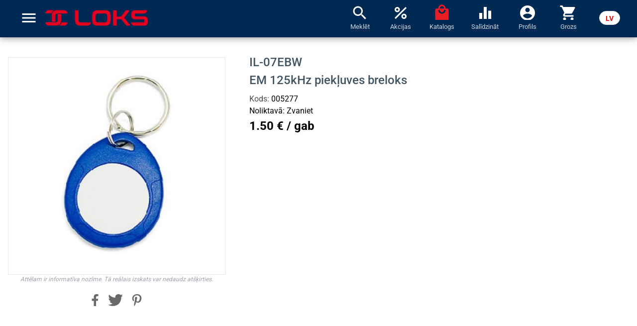

--- FILE ---
content_type: text/html; charset=utf-8
request_url: https://loks.lv/lv/product/4110
body_size: 21985
content:
<!DOCTYPE html><html lang="lv" data-beasties-container><head>
    <meta charset="utf-8">
    <title>Loks.lv: </title>
    <base href="/">
    <meta name="viewport" content="width=device-width, initial-scale=1">
    <link rel="apple-touch-icon" sizes="180x180" href="/assets/favicon/apple-touch-icon.png">
    <link rel="icon" type="image/png" sizes="32x32" href="/assets/favicon/favicon-32x32.png">
    <link rel="icon" type="image/png" sizes="16x16" href="/assets/favicon/favicon-16x16.png">
    <link rel="mask-icon" href="/assets/favicon/safari-pinned-tab.svg" color="#e3001f">
    <meta name="msapplication-TileColor" content="#2b5797">

    <link rel="shortcut icon" href="/assets/favicon/favicon.ico">
    <meta name="msapplication-config" content="/assets/favicon/browserconfig.xml">
    <meta name="theme-color" content="#ffffff">
    <link rel="preconnect" href="https://fonts.gstatic.com">
    <style>@font-face{font-family:'Roboto';font-style:normal;font-weight:300;font-stretch:100%;font-display:swap;src:url(https://fonts.gstatic.com/s/roboto/v50/KFO7CnqEu92Fr1ME7kSn66aGLdTylUAMa3GUBGEe.woff2) format('woff2');unicode-range:U+0460-052F, U+1C80-1C8A, U+20B4, U+2DE0-2DFF, U+A640-A69F, U+FE2E-FE2F;}@font-face{font-family:'Roboto';font-style:normal;font-weight:300;font-stretch:100%;font-display:swap;src:url(https://fonts.gstatic.com/s/roboto/v50/KFO7CnqEu92Fr1ME7kSn66aGLdTylUAMa3iUBGEe.woff2) format('woff2');unicode-range:U+0301, U+0400-045F, U+0490-0491, U+04B0-04B1, U+2116;}@font-face{font-family:'Roboto';font-style:normal;font-weight:300;font-stretch:100%;font-display:swap;src:url(https://fonts.gstatic.com/s/roboto/v50/KFO7CnqEu92Fr1ME7kSn66aGLdTylUAMa3CUBGEe.woff2) format('woff2');unicode-range:U+1F00-1FFF;}@font-face{font-family:'Roboto';font-style:normal;font-weight:300;font-stretch:100%;font-display:swap;src:url(https://fonts.gstatic.com/s/roboto/v50/KFO7CnqEu92Fr1ME7kSn66aGLdTylUAMa3-UBGEe.woff2) format('woff2');unicode-range:U+0370-0377, U+037A-037F, U+0384-038A, U+038C, U+038E-03A1, U+03A3-03FF;}@font-face{font-family:'Roboto';font-style:normal;font-weight:300;font-stretch:100%;font-display:swap;src:url(https://fonts.gstatic.com/s/roboto/v50/KFO7CnqEu92Fr1ME7kSn66aGLdTylUAMawCUBGEe.woff2) format('woff2');unicode-range:U+0302-0303, U+0305, U+0307-0308, U+0310, U+0312, U+0315, U+031A, U+0326-0327, U+032C, U+032F-0330, U+0332-0333, U+0338, U+033A, U+0346, U+034D, U+0391-03A1, U+03A3-03A9, U+03B1-03C9, U+03D1, U+03D5-03D6, U+03F0-03F1, U+03F4-03F5, U+2016-2017, U+2034-2038, U+203C, U+2040, U+2043, U+2047, U+2050, U+2057, U+205F, U+2070-2071, U+2074-208E, U+2090-209C, U+20D0-20DC, U+20E1, U+20E5-20EF, U+2100-2112, U+2114-2115, U+2117-2121, U+2123-214F, U+2190, U+2192, U+2194-21AE, U+21B0-21E5, U+21F1-21F2, U+21F4-2211, U+2213-2214, U+2216-22FF, U+2308-230B, U+2310, U+2319, U+231C-2321, U+2336-237A, U+237C, U+2395, U+239B-23B7, U+23D0, U+23DC-23E1, U+2474-2475, U+25AF, U+25B3, U+25B7, U+25BD, U+25C1, U+25CA, U+25CC, U+25FB, U+266D-266F, U+27C0-27FF, U+2900-2AFF, U+2B0E-2B11, U+2B30-2B4C, U+2BFE, U+3030, U+FF5B, U+FF5D, U+1D400-1D7FF, U+1EE00-1EEFF;}@font-face{font-family:'Roboto';font-style:normal;font-weight:300;font-stretch:100%;font-display:swap;src:url(https://fonts.gstatic.com/s/roboto/v50/KFO7CnqEu92Fr1ME7kSn66aGLdTylUAMaxKUBGEe.woff2) format('woff2');unicode-range:U+0001-000C, U+000E-001F, U+007F-009F, U+20DD-20E0, U+20E2-20E4, U+2150-218F, U+2190, U+2192, U+2194-2199, U+21AF, U+21E6-21F0, U+21F3, U+2218-2219, U+2299, U+22C4-22C6, U+2300-243F, U+2440-244A, U+2460-24FF, U+25A0-27BF, U+2800-28FF, U+2921-2922, U+2981, U+29BF, U+29EB, U+2B00-2BFF, U+4DC0-4DFF, U+FFF9-FFFB, U+10140-1018E, U+10190-1019C, U+101A0, U+101D0-101FD, U+102E0-102FB, U+10E60-10E7E, U+1D2C0-1D2D3, U+1D2E0-1D37F, U+1F000-1F0FF, U+1F100-1F1AD, U+1F1E6-1F1FF, U+1F30D-1F30F, U+1F315, U+1F31C, U+1F31E, U+1F320-1F32C, U+1F336, U+1F378, U+1F37D, U+1F382, U+1F393-1F39F, U+1F3A7-1F3A8, U+1F3AC-1F3AF, U+1F3C2, U+1F3C4-1F3C6, U+1F3CA-1F3CE, U+1F3D4-1F3E0, U+1F3ED, U+1F3F1-1F3F3, U+1F3F5-1F3F7, U+1F408, U+1F415, U+1F41F, U+1F426, U+1F43F, U+1F441-1F442, U+1F444, U+1F446-1F449, U+1F44C-1F44E, U+1F453, U+1F46A, U+1F47D, U+1F4A3, U+1F4B0, U+1F4B3, U+1F4B9, U+1F4BB, U+1F4BF, U+1F4C8-1F4CB, U+1F4D6, U+1F4DA, U+1F4DF, U+1F4E3-1F4E6, U+1F4EA-1F4ED, U+1F4F7, U+1F4F9-1F4FB, U+1F4FD-1F4FE, U+1F503, U+1F507-1F50B, U+1F50D, U+1F512-1F513, U+1F53E-1F54A, U+1F54F-1F5FA, U+1F610, U+1F650-1F67F, U+1F687, U+1F68D, U+1F691, U+1F694, U+1F698, U+1F6AD, U+1F6B2, U+1F6B9-1F6BA, U+1F6BC, U+1F6C6-1F6CF, U+1F6D3-1F6D7, U+1F6E0-1F6EA, U+1F6F0-1F6F3, U+1F6F7-1F6FC, U+1F700-1F7FF, U+1F800-1F80B, U+1F810-1F847, U+1F850-1F859, U+1F860-1F887, U+1F890-1F8AD, U+1F8B0-1F8BB, U+1F8C0-1F8C1, U+1F900-1F90B, U+1F93B, U+1F946, U+1F984, U+1F996, U+1F9E9, U+1FA00-1FA6F, U+1FA70-1FA7C, U+1FA80-1FA89, U+1FA8F-1FAC6, U+1FACE-1FADC, U+1FADF-1FAE9, U+1FAF0-1FAF8, U+1FB00-1FBFF;}@font-face{font-family:'Roboto';font-style:normal;font-weight:300;font-stretch:100%;font-display:swap;src:url(https://fonts.gstatic.com/s/roboto/v50/KFO7CnqEu92Fr1ME7kSn66aGLdTylUAMa3OUBGEe.woff2) format('woff2');unicode-range:U+0102-0103, U+0110-0111, U+0128-0129, U+0168-0169, U+01A0-01A1, U+01AF-01B0, U+0300-0301, U+0303-0304, U+0308-0309, U+0323, U+0329, U+1EA0-1EF9, U+20AB;}@font-face{font-family:'Roboto';font-style:normal;font-weight:300;font-stretch:100%;font-display:swap;src:url(https://fonts.gstatic.com/s/roboto/v50/KFO7CnqEu92Fr1ME7kSn66aGLdTylUAMa3KUBGEe.woff2) format('woff2');unicode-range:U+0100-02BA, U+02BD-02C5, U+02C7-02CC, U+02CE-02D7, U+02DD-02FF, U+0304, U+0308, U+0329, U+1D00-1DBF, U+1E00-1E9F, U+1EF2-1EFF, U+2020, U+20A0-20AB, U+20AD-20C0, U+2113, U+2C60-2C7F, U+A720-A7FF;}@font-face{font-family:'Roboto';font-style:normal;font-weight:300;font-stretch:100%;font-display:swap;src:url(https://fonts.gstatic.com/s/roboto/v50/KFO7CnqEu92Fr1ME7kSn66aGLdTylUAMa3yUBA.woff2) format('woff2');unicode-range:U+0000-00FF, U+0131, U+0152-0153, U+02BB-02BC, U+02C6, U+02DA, U+02DC, U+0304, U+0308, U+0329, U+2000-206F, U+20AC, U+2122, U+2191, U+2193, U+2212, U+2215, U+FEFF, U+FFFD;}@font-face{font-family:'Roboto';font-style:normal;font-weight:400;font-stretch:100%;font-display:swap;src:url(https://fonts.gstatic.com/s/roboto/v50/KFO7CnqEu92Fr1ME7kSn66aGLdTylUAMa3GUBGEe.woff2) format('woff2');unicode-range:U+0460-052F, U+1C80-1C8A, U+20B4, U+2DE0-2DFF, U+A640-A69F, U+FE2E-FE2F;}@font-face{font-family:'Roboto';font-style:normal;font-weight:400;font-stretch:100%;font-display:swap;src:url(https://fonts.gstatic.com/s/roboto/v50/KFO7CnqEu92Fr1ME7kSn66aGLdTylUAMa3iUBGEe.woff2) format('woff2');unicode-range:U+0301, U+0400-045F, U+0490-0491, U+04B0-04B1, U+2116;}@font-face{font-family:'Roboto';font-style:normal;font-weight:400;font-stretch:100%;font-display:swap;src:url(https://fonts.gstatic.com/s/roboto/v50/KFO7CnqEu92Fr1ME7kSn66aGLdTylUAMa3CUBGEe.woff2) format('woff2');unicode-range:U+1F00-1FFF;}@font-face{font-family:'Roboto';font-style:normal;font-weight:400;font-stretch:100%;font-display:swap;src:url(https://fonts.gstatic.com/s/roboto/v50/KFO7CnqEu92Fr1ME7kSn66aGLdTylUAMa3-UBGEe.woff2) format('woff2');unicode-range:U+0370-0377, U+037A-037F, U+0384-038A, U+038C, U+038E-03A1, U+03A3-03FF;}@font-face{font-family:'Roboto';font-style:normal;font-weight:400;font-stretch:100%;font-display:swap;src:url(https://fonts.gstatic.com/s/roboto/v50/KFO7CnqEu92Fr1ME7kSn66aGLdTylUAMawCUBGEe.woff2) format('woff2');unicode-range:U+0302-0303, U+0305, U+0307-0308, U+0310, U+0312, U+0315, U+031A, U+0326-0327, U+032C, U+032F-0330, U+0332-0333, U+0338, U+033A, U+0346, U+034D, U+0391-03A1, U+03A3-03A9, U+03B1-03C9, U+03D1, U+03D5-03D6, U+03F0-03F1, U+03F4-03F5, U+2016-2017, U+2034-2038, U+203C, U+2040, U+2043, U+2047, U+2050, U+2057, U+205F, U+2070-2071, U+2074-208E, U+2090-209C, U+20D0-20DC, U+20E1, U+20E5-20EF, U+2100-2112, U+2114-2115, U+2117-2121, U+2123-214F, U+2190, U+2192, U+2194-21AE, U+21B0-21E5, U+21F1-21F2, U+21F4-2211, U+2213-2214, U+2216-22FF, U+2308-230B, U+2310, U+2319, U+231C-2321, U+2336-237A, U+237C, U+2395, U+239B-23B7, U+23D0, U+23DC-23E1, U+2474-2475, U+25AF, U+25B3, U+25B7, U+25BD, U+25C1, U+25CA, U+25CC, U+25FB, U+266D-266F, U+27C0-27FF, U+2900-2AFF, U+2B0E-2B11, U+2B30-2B4C, U+2BFE, U+3030, U+FF5B, U+FF5D, U+1D400-1D7FF, U+1EE00-1EEFF;}@font-face{font-family:'Roboto';font-style:normal;font-weight:400;font-stretch:100%;font-display:swap;src:url(https://fonts.gstatic.com/s/roboto/v50/KFO7CnqEu92Fr1ME7kSn66aGLdTylUAMaxKUBGEe.woff2) format('woff2');unicode-range:U+0001-000C, U+000E-001F, U+007F-009F, U+20DD-20E0, U+20E2-20E4, U+2150-218F, U+2190, U+2192, U+2194-2199, U+21AF, U+21E6-21F0, U+21F3, U+2218-2219, U+2299, U+22C4-22C6, U+2300-243F, U+2440-244A, U+2460-24FF, U+25A0-27BF, U+2800-28FF, U+2921-2922, U+2981, U+29BF, U+29EB, U+2B00-2BFF, U+4DC0-4DFF, U+FFF9-FFFB, U+10140-1018E, U+10190-1019C, U+101A0, U+101D0-101FD, U+102E0-102FB, U+10E60-10E7E, U+1D2C0-1D2D3, U+1D2E0-1D37F, U+1F000-1F0FF, U+1F100-1F1AD, U+1F1E6-1F1FF, U+1F30D-1F30F, U+1F315, U+1F31C, U+1F31E, U+1F320-1F32C, U+1F336, U+1F378, U+1F37D, U+1F382, U+1F393-1F39F, U+1F3A7-1F3A8, U+1F3AC-1F3AF, U+1F3C2, U+1F3C4-1F3C6, U+1F3CA-1F3CE, U+1F3D4-1F3E0, U+1F3ED, U+1F3F1-1F3F3, U+1F3F5-1F3F7, U+1F408, U+1F415, U+1F41F, U+1F426, U+1F43F, U+1F441-1F442, U+1F444, U+1F446-1F449, U+1F44C-1F44E, U+1F453, U+1F46A, U+1F47D, U+1F4A3, U+1F4B0, U+1F4B3, U+1F4B9, U+1F4BB, U+1F4BF, U+1F4C8-1F4CB, U+1F4D6, U+1F4DA, U+1F4DF, U+1F4E3-1F4E6, U+1F4EA-1F4ED, U+1F4F7, U+1F4F9-1F4FB, U+1F4FD-1F4FE, U+1F503, U+1F507-1F50B, U+1F50D, U+1F512-1F513, U+1F53E-1F54A, U+1F54F-1F5FA, U+1F610, U+1F650-1F67F, U+1F687, U+1F68D, U+1F691, U+1F694, U+1F698, U+1F6AD, U+1F6B2, U+1F6B9-1F6BA, U+1F6BC, U+1F6C6-1F6CF, U+1F6D3-1F6D7, U+1F6E0-1F6EA, U+1F6F0-1F6F3, U+1F6F7-1F6FC, U+1F700-1F7FF, U+1F800-1F80B, U+1F810-1F847, U+1F850-1F859, U+1F860-1F887, U+1F890-1F8AD, U+1F8B0-1F8BB, U+1F8C0-1F8C1, U+1F900-1F90B, U+1F93B, U+1F946, U+1F984, U+1F996, U+1F9E9, U+1FA00-1FA6F, U+1FA70-1FA7C, U+1FA80-1FA89, U+1FA8F-1FAC6, U+1FACE-1FADC, U+1FADF-1FAE9, U+1FAF0-1FAF8, U+1FB00-1FBFF;}@font-face{font-family:'Roboto';font-style:normal;font-weight:400;font-stretch:100%;font-display:swap;src:url(https://fonts.gstatic.com/s/roboto/v50/KFO7CnqEu92Fr1ME7kSn66aGLdTylUAMa3OUBGEe.woff2) format('woff2');unicode-range:U+0102-0103, U+0110-0111, U+0128-0129, U+0168-0169, U+01A0-01A1, U+01AF-01B0, U+0300-0301, U+0303-0304, U+0308-0309, U+0323, U+0329, U+1EA0-1EF9, U+20AB;}@font-face{font-family:'Roboto';font-style:normal;font-weight:400;font-stretch:100%;font-display:swap;src:url(https://fonts.gstatic.com/s/roboto/v50/KFO7CnqEu92Fr1ME7kSn66aGLdTylUAMa3KUBGEe.woff2) format('woff2');unicode-range:U+0100-02BA, U+02BD-02C5, U+02C7-02CC, U+02CE-02D7, U+02DD-02FF, U+0304, U+0308, U+0329, U+1D00-1DBF, U+1E00-1E9F, U+1EF2-1EFF, U+2020, U+20A0-20AB, U+20AD-20C0, U+2113, U+2C60-2C7F, U+A720-A7FF;}@font-face{font-family:'Roboto';font-style:normal;font-weight:400;font-stretch:100%;font-display:swap;src:url(https://fonts.gstatic.com/s/roboto/v50/KFO7CnqEu92Fr1ME7kSn66aGLdTylUAMa3yUBA.woff2) format('woff2');unicode-range:U+0000-00FF, U+0131, U+0152-0153, U+02BB-02BC, U+02C6, U+02DA, U+02DC, U+0304, U+0308, U+0329, U+2000-206F, U+20AC, U+2122, U+2191, U+2193, U+2212, U+2215, U+FEFF, U+FFFD;}@font-face{font-family:'Roboto';font-style:normal;font-weight:500;font-stretch:100%;font-display:swap;src:url(https://fonts.gstatic.com/s/roboto/v50/KFO7CnqEu92Fr1ME7kSn66aGLdTylUAMa3GUBGEe.woff2) format('woff2');unicode-range:U+0460-052F, U+1C80-1C8A, U+20B4, U+2DE0-2DFF, U+A640-A69F, U+FE2E-FE2F;}@font-face{font-family:'Roboto';font-style:normal;font-weight:500;font-stretch:100%;font-display:swap;src:url(https://fonts.gstatic.com/s/roboto/v50/KFO7CnqEu92Fr1ME7kSn66aGLdTylUAMa3iUBGEe.woff2) format('woff2');unicode-range:U+0301, U+0400-045F, U+0490-0491, U+04B0-04B1, U+2116;}@font-face{font-family:'Roboto';font-style:normal;font-weight:500;font-stretch:100%;font-display:swap;src:url(https://fonts.gstatic.com/s/roboto/v50/KFO7CnqEu92Fr1ME7kSn66aGLdTylUAMa3CUBGEe.woff2) format('woff2');unicode-range:U+1F00-1FFF;}@font-face{font-family:'Roboto';font-style:normal;font-weight:500;font-stretch:100%;font-display:swap;src:url(https://fonts.gstatic.com/s/roboto/v50/KFO7CnqEu92Fr1ME7kSn66aGLdTylUAMa3-UBGEe.woff2) format('woff2');unicode-range:U+0370-0377, U+037A-037F, U+0384-038A, U+038C, U+038E-03A1, U+03A3-03FF;}@font-face{font-family:'Roboto';font-style:normal;font-weight:500;font-stretch:100%;font-display:swap;src:url(https://fonts.gstatic.com/s/roboto/v50/KFO7CnqEu92Fr1ME7kSn66aGLdTylUAMawCUBGEe.woff2) format('woff2');unicode-range:U+0302-0303, U+0305, U+0307-0308, U+0310, U+0312, U+0315, U+031A, U+0326-0327, U+032C, U+032F-0330, U+0332-0333, U+0338, U+033A, U+0346, U+034D, U+0391-03A1, U+03A3-03A9, U+03B1-03C9, U+03D1, U+03D5-03D6, U+03F0-03F1, U+03F4-03F5, U+2016-2017, U+2034-2038, U+203C, U+2040, U+2043, U+2047, U+2050, U+2057, U+205F, U+2070-2071, U+2074-208E, U+2090-209C, U+20D0-20DC, U+20E1, U+20E5-20EF, U+2100-2112, U+2114-2115, U+2117-2121, U+2123-214F, U+2190, U+2192, U+2194-21AE, U+21B0-21E5, U+21F1-21F2, U+21F4-2211, U+2213-2214, U+2216-22FF, U+2308-230B, U+2310, U+2319, U+231C-2321, U+2336-237A, U+237C, U+2395, U+239B-23B7, U+23D0, U+23DC-23E1, U+2474-2475, U+25AF, U+25B3, U+25B7, U+25BD, U+25C1, U+25CA, U+25CC, U+25FB, U+266D-266F, U+27C0-27FF, U+2900-2AFF, U+2B0E-2B11, U+2B30-2B4C, U+2BFE, U+3030, U+FF5B, U+FF5D, U+1D400-1D7FF, U+1EE00-1EEFF;}@font-face{font-family:'Roboto';font-style:normal;font-weight:500;font-stretch:100%;font-display:swap;src:url(https://fonts.gstatic.com/s/roboto/v50/KFO7CnqEu92Fr1ME7kSn66aGLdTylUAMaxKUBGEe.woff2) format('woff2');unicode-range:U+0001-000C, U+000E-001F, U+007F-009F, U+20DD-20E0, U+20E2-20E4, U+2150-218F, U+2190, U+2192, U+2194-2199, U+21AF, U+21E6-21F0, U+21F3, U+2218-2219, U+2299, U+22C4-22C6, U+2300-243F, U+2440-244A, U+2460-24FF, U+25A0-27BF, U+2800-28FF, U+2921-2922, U+2981, U+29BF, U+29EB, U+2B00-2BFF, U+4DC0-4DFF, U+FFF9-FFFB, U+10140-1018E, U+10190-1019C, U+101A0, U+101D0-101FD, U+102E0-102FB, U+10E60-10E7E, U+1D2C0-1D2D3, U+1D2E0-1D37F, U+1F000-1F0FF, U+1F100-1F1AD, U+1F1E6-1F1FF, U+1F30D-1F30F, U+1F315, U+1F31C, U+1F31E, U+1F320-1F32C, U+1F336, U+1F378, U+1F37D, U+1F382, U+1F393-1F39F, U+1F3A7-1F3A8, U+1F3AC-1F3AF, U+1F3C2, U+1F3C4-1F3C6, U+1F3CA-1F3CE, U+1F3D4-1F3E0, U+1F3ED, U+1F3F1-1F3F3, U+1F3F5-1F3F7, U+1F408, U+1F415, U+1F41F, U+1F426, U+1F43F, U+1F441-1F442, U+1F444, U+1F446-1F449, U+1F44C-1F44E, U+1F453, U+1F46A, U+1F47D, U+1F4A3, U+1F4B0, U+1F4B3, U+1F4B9, U+1F4BB, U+1F4BF, U+1F4C8-1F4CB, U+1F4D6, U+1F4DA, U+1F4DF, U+1F4E3-1F4E6, U+1F4EA-1F4ED, U+1F4F7, U+1F4F9-1F4FB, U+1F4FD-1F4FE, U+1F503, U+1F507-1F50B, U+1F50D, U+1F512-1F513, U+1F53E-1F54A, U+1F54F-1F5FA, U+1F610, U+1F650-1F67F, U+1F687, U+1F68D, U+1F691, U+1F694, U+1F698, U+1F6AD, U+1F6B2, U+1F6B9-1F6BA, U+1F6BC, U+1F6C6-1F6CF, U+1F6D3-1F6D7, U+1F6E0-1F6EA, U+1F6F0-1F6F3, U+1F6F7-1F6FC, U+1F700-1F7FF, U+1F800-1F80B, U+1F810-1F847, U+1F850-1F859, U+1F860-1F887, U+1F890-1F8AD, U+1F8B0-1F8BB, U+1F8C0-1F8C1, U+1F900-1F90B, U+1F93B, U+1F946, U+1F984, U+1F996, U+1F9E9, U+1FA00-1FA6F, U+1FA70-1FA7C, U+1FA80-1FA89, U+1FA8F-1FAC6, U+1FACE-1FADC, U+1FADF-1FAE9, U+1FAF0-1FAF8, U+1FB00-1FBFF;}@font-face{font-family:'Roboto';font-style:normal;font-weight:500;font-stretch:100%;font-display:swap;src:url(https://fonts.gstatic.com/s/roboto/v50/KFO7CnqEu92Fr1ME7kSn66aGLdTylUAMa3OUBGEe.woff2) format('woff2');unicode-range:U+0102-0103, U+0110-0111, U+0128-0129, U+0168-0169, U+01A0-01A1, U+01AF-01B0, U+0300-0301, U+0303-0304, U+0308-0309, U+0323, U+0329, U+1EA0-1EF9, U+20AB;}@font-face{font-family:'Roboto';font-style:normal;font-weight:500;font-stretch:100%;font-display:swap;src:url(https://fonts.gstatic.com/s/roboto/v50/KFO7CnqEu92Fr1ME7kSn66aGLdTylUAMa3KUBGEe.woff2) format('woff2');unicode-range:U+0100-02BA, U+02BD-02C5, U+02C7-02CC, U+02CE-02D7, U+02DD-02FF, U+0304, U+0308, U+0329, U+1D00-1DBF, U+1E00-1E9F, U+1EF2-1EFF, U+2020, U+20A0-20AB, U+20AD-20C0, U+2113, U+2C60-2C7F, U+A720-A7FF;}@font-face{font-family:'Roboto';font-style:normal;font-weight:500;font-stretch:100%;font-display:swap;src:url(https://fonts.gstatic.com/s/roboto/v50/KFO7CnqEu92Fr1ME7kSn66aGLdTylUAMa3yUBA.woff2) format('woff2');unicode-range:U+0000-00FF, U+0131, U+0152-0153, U+02BB-02BC, U+02C6, U+02DA, U+02DC, U+0304, U+0308, U+0329, U+2000-206F, U+20AC, U+2122, U+2191, U+2193, U+2212, U+2215, U+FEFF, U+FFFD;}@font-face{font-family:'Roboto';font-style:normal;font-weight:700;font-stretch:100%;font-display:swap;src:url(https://fonts.gstatic.com/s/roboto/v50/KFO7CnqEu92Fr1ME7kSn66aGLdTylUAMa3GUBGEe.woff2) format('woff2');unicode-range:U+0460-052F, U+1C80-1C8A, U+20B4, U+2DE0-2DFF, U+A640-A69F, U+FE2E-FE2F;}@font-face{font-family:'Roboto';font-style:normal;font-weight:700;font-stretch:100%;font-display:swap;src:url(https://fonts.gstatic.com/s/roboto/v50/KFO7CnqEu92Fr1ME7kSn66aGLdTylUAMa3iUBGEe.woff2) format('woff2');unicode-range:U+0301, U+0400-045F, U+0490-0491, U+04B0-04B1, U+2116;}@font-face{font-family:'Roboto';font-style:normal;font-weight:700;font-stretch:100%;font-display:swap;src:url(https://fonts.gstatic.com/s/roboto/v50/KFO7CnqEu92Fr1ME7kSn66aGLdTylUAMa3CUBGEe.woff2) format('woff2');unicode-range:U+1F00-1FFF;}@font-face{font-family:'Roboto';font-style:normal;font-weight:700;font-stretch:100%;font-display:swap;src:url(https://fonts.gstatic.com/s/roboto/v50/KFO7CnqEu92Fr1ME7kSn66aGLdTylUAMa3-UBGEe.woff2) format('woff2');unicode-range:U+0370-0377, U+037A-037F, U+0384-038A, U+038C, U+038E-03A1, U+03A3-03FF;}@font-face{font-family:'Roboto';font-style:normal;font-weight:700;font-stretch:100%;font-display:swap;src:url(https://fonts.gstatic.com/s/roboto/v50/KFO7CnqEu92Fr1ME7kSn66aGLdTylUAMawCUBGEe.woff2) format('woff2');unicode-range:U+0302-0303, U+0305, U+0307-0308, U+0310, U+0312, U+0315, U+031A, U+0326-0327, U+032C, U+032F-0330, U+0332-0333, U+0338, U+033A, U+0346, U+034D, U+0391-03A1, U+03A3-03A9, U+03B1-03C9, U+03D1, U+03D5-03D6, U+03F0-03F1, U+03F4-03F5, U+2016-2017, U+2034-2038, U+203C, U+2040, U+2043, U+2047, U+2050, U+2057, U+205F, U+2070-2071, U+2074-208E, U+2090-209C, U+20D0-20DC, U+20E1, U+20E5-20EF, U+2100-2112, U+2114-2115, U+2117-2121, U+2123-214F, U+2190, U+2192, U+2194-21AE, U+21B0-21E5, U+21F1-21F2, U+21F4-2211, U+2213-2214, U+2216-22FF, U+2308-230B, U+2310, U+2319, U+231C-2321, U+2336-237A, U+237C, U+2395, U+239B-23B7, U+23D0, U+23DC-23E1, U+2474-2475, U+25AF, U+25B3, U+25B7, U+25BD, U+25C1, U+25CA, U+25CC, U+25FB, U+266D-266F, U+27C0-27FF, U+2900-2AFF, U+2B0E-2B11, U+2B30-2B4C, U+2BFE, U+3030, U+FF5B, U+FF5D, U+1D400-1D7FF, U+1EE00-1EEFF;}@font-face{font-family:'Roboto';font-style:normal;font-weight:700;font-stretch:100%;font-display:swap;src:url(https://fonts.gstatic.com/s/roboto/v50/KFO7CnqEu92Fr1ME7kSn66aGLdTylUAMaxKUBGEe.woff2) format('woff2');unicode-range:U+0001-000C, U+000E-001F, U+007F-009F, U+20DD-20E0, U+20E2-20E4, U+2150-218F, U+2190, U+2192, U+2194-2199, U+21AF, U+21E6-21F0, U+21F3, U+2218-2219, U+2299, U+22C4-22C6, U+2300-243F, U+2440-244A, U+2460-24FF, U+25A0-27BF, U+2800-28FF, U+2921-2922, U+2981, U+29BF, U+29EB, U+2B00-2BFF, U+4DC0-4DFF, U+FFF9-FFFB, U+10140-1018E, U+10190-1019C, U+101A0, U+101D0-101FD, U+102E0-102FB, U+10E60-10E7E, U+1D2C0-1D2D3, U+1D2E0-1D37F, U+1F000-1F0FF, U+1F100-1F1AD, U+1F1E6-1F1FF, U+1F30D-1F30F, U+1F315, U+1F31C, U+1F31E, U+1F320-1F32C, U+1F336, U+1F378, U+1F37D, U+1F382, U+1F393-1F39F, U+1F3A7-1F3A8, U+1F3AC-1F3AF, U+1F3C2, U+1F3C4-1F3C6, U+1F3CA-1F3CE, U+1F3D4-1F3E0, U+1F3ED, U+1F3F1-1F3F3, U+1F3F5-1F3F7, U+1F408, U+1F415, U+1F41F, U+1F426, U+1F43F, U+1F441-1F442, U+1F444, U+1F446-1F449, U+1F44C-1F44E, U+1F453, U+1F46A, U+1F47D, U+1F4A3, U+1F4B0, U+1F4B3, U+1F4B9, U+1F4BB, U+1F4BF, U+1F4C8-1F4CB, U+1F4D6, U+1F4DA, U+1F4DF, U+1F4E3-1F4E6, U+1F4EA-1F4ED, U+1F4F7, U+1F4F9-1F4FB, U+1F4FD-1F4FE, U+1F503, U+1F507-1F50B, U+1F50D, U+1F512-1F513, U+1F53E-1F54A, U+1F54F-1F5FA, U+1F610, U+1F650-1F67F, U+1F687, U+1F68D, U+1F691, U+1F694, U+1F698, U+1F6AD, U+1F6B2, U+1F6B9-1F6BA, U+1F6BC, U+1F6C6-1F6CF, U+1F6D3-1F6D7, U+1F6E0-1F6EA, U+1F6F0-1F6F3, U+1F6F7-1F6FC, U+1F700-1F7FF, U+1F800-1F80B, U+1F810-1F847, U+1F850-1F859, U+1F860-1F887, U+1F890-1F8AD, U+1F8B0-1F8BB, U+1F8C0-1F8C1, U+1F900-1F90B, U+1F93B, U+1F946, U+1F984, U+1F996, U+1F9E9, U+1FA00-1FA6F, U+1FA70-1FA7C, U+1FA80-1FA89, U+1FA8F-1FAC6, U+1FACE-1FADC, U+1FADF-1FAE9, U+1FAF0-1FAF8, U+1FB00-1FBFF;}@font-face{font-family:'Roboto';font-style:normal;font-weight:700;font-stretch:100%;font-display:swap;src:url(https://fonts.gstatic.com/s/roboto/v50/KFO7CnqEu92Fr1ME7kSn66aGLdTylUAMa3OUBGEe.woff2) format('woff2');unicode-range:U+0102-0103, U+0110-0111, U+0128-0129, U+0168-0169, U+01A0-01A1, U+01AF-01B0, U+0300-0301, U+0303-0304, U+0308-0309, U+0323, U+0329, U+1EA0-1EF9, U+20AB;}@font-face{font-family:'Roboto';font-style:normal;font-weight:700;font-stretch:100%;font-display:swap;src:url(https://fonts.gstatic.com/s/roboto/v50/KFO7CnqEu92Fr1ME7kSn66aGLdTylUAMa3KUBGEe.woff2) format('woff2');unicode-range:U+0100-02BA, U+02BD-02C5, U+02C7-02CC, U+02CE-02D7, U+02DD-02FF, U+0304, U+0308, U+0329, U+1D00-1DBF, U+1E00-1E9F, U+1EF2-1EFF, U+2020, U+20A0-20AB, U+20AD-20C0, U+2113, U+2C60-2C7F, U+A720-A7FF;}@font-face{font-family:'Roboto';font-style:normal;font-weight:700;font-stretch:100%;font-display:swap;src:url(https://fonts.gstatic.com/s/roboto/v50/KFO7CnqEu92Fr1ME7kSn66aGLdTylUAMa3yUBA.woff2) format('woff2');unicode-range:U+0000-00FF, U+0131, U+0152-0153, U+02BB-02BC, U+02C6, U+02DA, U+02DC, U+0304, U+0308, U+0329, U+2000-206F, U+20AC, U+2122, U+2191, U+2193, U+2212, U+2215, U+FEFF, U+FFFD;}</style>
    <style>@font-face{font-family:'Material Icons';font-style:normal;font-weight:400;src:url(https://fonts.gstatic.com/s/materialicons/v145/flUhRq6tzZclQEJ-Vdg-IuiaDsNc.woff2) format('woff2');}.material-icons{font-family:'Material Icons';font-weight:normal;font-style:normal;font-size:24px;line-height:1;letter-spacing:normal;text-transform:none;display:inline-block;white-space:nowrap;word-wrap:normal;direction:ltr;-webkit-font-feature-settings:'liga';-webkit-font-smoothing:antialiased;}</style>
    <link rel="manifest" href="/assets/manifest.webmanifest">
    <script src="https://elfsightcdn.com/platform.js"></script>
    <meta name="theme-color" content="#1976d2">
<style>*,:before,:after{box-sizing:border-box;border-width:0;border-style:solid;border-color:#e5e7eb}:before,:after{--tw-content: ""}html{line-height:1.5;-webkit-text-size-adjust:100%;-moz-tab-size:4;tab-size:4;font-family:ui-sans-serif,system-ui,-apple-system,BlinkMacSystemFont,Segoe UI,Roboto,Helvetica Neue,Arial,Noto Sans,sans-serif,"Apple Color Emoji","Segoe UI Emoji",Segoe UI Symbol,"Noto Color Emoji";font-feature-settings:normal;font-variation-settings:normal}body{margin:0;line-height:inherit}h1,h3{font-size:inherit;font-weight:inherit}a{color:inherit;text-decoration:inherit}input{font-family:inherit;font-feature-settings:inherit;font-variation-settings:inherit;font-size:100%;font-weight:inherit;line-height:inherit;color:inherit;margin:0;padding:0}h1,h3,p{margin:0}ul,menu{list-style:none;margin:0;padding:0}input::placeholder{opacity:1;color:#9ca3af}img{display:block;vertical-align:middle}img{max-width:100%;height:auto}*,:before,:after{--tw-border-spacing-x: 0;--tw-border-spacing-y: 0;--tw-translate-x: 0;--tw-translate-y: 0;--tw-rotate: 0;--tw-skew-x: 0;--tw-skew-y: 0;--tw-scale-x: 1;--tw-scale-y: 1;--tw-pan-x: ;--tw-pan-y: ;--tw-pinch-zoom: ;--tw-scroll-snap-strictness: proximity;--tw-gradient-from-position: ;--tw-gradient-via-position: ;--tw-gradient-to-position: ;--tw-ordinal: ;--tw-slashed-zero: ;--tw-numeric-figure: ;--tw-numeric-spacing: ;--tw-numeric-fraction: ;--tw-ring-inset: ;--tw-ring-offset-width: 0px;--tw-ring-offset-color: #fff;--tw-ring-color: rgb(59 130 246 / .5);--tw-ring-offset-shadow: 0 0 #0000;--tw-ring-shadow: 0 0 #0000;--tw-shadow: 0 0 #0000;--tw-shadow-colored: 0 0 #0000;--tw-blur: ;--tw-brightness: ;--tw-contrast: ;--tw-grayscale: ;--tw-hue-rotate: ;--tw-invert: ;--tw-saturate: ;--tw-sepia: ;--tw-drop-shadow: ;--tw-backdrop-blur: ;--tw-backdrop-brightness: ;--tw-backdrop-contrast: ;--tw-backdrop-grayscale: ;--tw-backdrop-hue-rotate: ;--tw-backdrop-invert: ;--tw-backdrop-opacity: ;--tw-backdrop-saturate: ;--tw-backdrop-sepia: }.container{width:100%}@media (min-width: 640px){.container{max-width:640px}}@media (min-width: 768px){.container{max-width:768px}}@media (min-width: 790px){.container{max-width:790px}}@media (min-width: 1024px){.container{max-width:1024px}}@media (min-width: 1280px){.container{max-width:1280px}}@media (min-width: 1536px){.container{max-width:1536px}}.relative{position:relative}.left-0{left:0}.top-0{top:0}.float-right{float:right}.m-0{margin:0}.m-auto{margin:auto}.mx-auto{margin-left:auto;margin-right:auto}.my-2{margin-top:.5rem;margin-bottom:.5rem}.mb-4{margin-bottom:1rem}.mr-2{margin-right:.5rem}.mt-2{margin-top:.5rem}.mt-4{margin-top:1rem}.mt-8{margin-top:2rem}.block{display:block}.flex{display:flex}.grid{display:grid}.h-0{height:0px}.h-full{height:100%}.min-h-\[100vh\]{min-height:100vh}.w-full{width:100%}.grid-cols-2{grid-template-columns:repeat(2,minmax(0,1fr))}.flex-row{flex-direction:row}.flex-col{flex-direction:column}.justify-between{justify-content:space-between}.gap-4{gap:1rem}.gap-6{gap:1.5rem}.border{border-width:1px}.bg-white{--tw-bg-opacity: 1;background-color:rgb(255 255 255 / var(--tw-bg-opacity))}.p-0{padding:0}.p-4{padding:1rem}.p-6{padding:1.5rem}.px-4{padding-left:1rem;padding-right:1rem}.px-6{padding-left:1.5rem;padding-right:1.5rem}.py-2{padding-top:.5rem;padding-bottom:.5rem}.py-4{padding-top:1rem;padding-bottom:1rem}.pt-2{padding-top:.5rem}.pt-6{padding-top:1.5rem}.antialiased{-webkit-font-smoothing:antialiased;-moz-osx-font-smoothing:grayscale}:root{--swiper-theme-color:#007aff}:root{--swiper-navigation-size:44px}html{--mat-sys-on-surface: initial}html{--mat-ripple-color: rgba(0, 0, 0, .1);--mat-option-selected-state-label-text-color: #3d5afe;--mat-option-label-text-color: rgba(0, 0, 0, .87);--mat-option-hover-state-layer-color: rgba(0, 0, 0, .04);--mat-option-focus-state-layer-color: rgba(0, 0, 0, .04);--mat-option-selected-state-layer-color: rgba(0, 0, 0, .04)}html{--mat-optgroup-label-text-color: rgba(0, 0, 0, .87);--mat-full-pseudo-checkbox-selected-icon-color: #3f51b5;--mat-full-pseudo-checkbox-selected-checkmark-color: #fafafa;--mat-full-pseudo-checkbox-unselected-icon-color: rgba(0, 0, 0, .54);--mat-full-pseudo-checkbox-disabled-selected-checkmark-color: #fafafa;--mat-full-pseudo-checkbox-disabled-unselected-icon-color: #b0b0b0;--mat-full-pseudo-checkbox-disabled-selected-icon-color: #b0b0b0;--mat-minimal-pseudo-checkbox-selected-checkmark-color: #3f51b5;--mat-minimal-pseudo-checkbox-disabled-selected-checkmark-color: #b0b0b0}html{--mat-app-background-color: #fafafa;--mat-app-text-color: rgba(0, 0, 0, .87);--mat-app-elevation-shadow-level-0: 0px 0px 0px 0px rgba(0, 0, 0, .2), 0px 0px 0px 0px rgba(0, 0, 0, .14), 0px 0px 0px 0px rgba(0, 0, 0, .12);--mat-app-elevation-shadow-level-1: 0px 2px 1px -1px rgba(0, 0, 0, .2), 0px 1px 1px 0px rgba(0, 0, 0, .14), 0px 1px 3px 0px rgba(0, 0, 0, .12);--mat-app-elevation-shadow-level-2: 0px 3px 1px -2px rgba(0, 0, 0, .2), 0px 2px 2px 0px rgba(0, 0, 0, .14), 0px 1px 5px 0px rgba(0, 0, 0, .12);--mat-app-elevation-shadow-level-3: 0px 3px 3px -2px rgba(0, 0, 0, .2), 0px 3px 4px 0px rgba(0, 0, 0, .14), 0px 1px 8px 0px rgba(0, 0, 0, .12);--mat-app-elevation-shadow-level-4: 0px 2px 4px -1px rgba(0, 0, 0, .2), 0px 4px 5px 0px rgba(0, 0, 0, .14), 0px 1px 10px 0px rgba(0, 0, 0, .12);--mat-app-elevation-shadow-level-5: 0px 3px 5px -1px rgba(0, 0, 0, .2), 0px 5px 8px 0px rgba(0, 0, 0, .14), 0px 1px 14px 0px rgba(0, 0, 0, .12);--mat-app-elevation-shadow-level-6: 0px 3px 5px -1px rgba(0, 0, 0, .2), 0px 6px 10px 0px rgba(0, 0, 0, .14), 0px 1px 18px 0px rgba(0, 0, 0, .12);--mat-app-elevation-shadow-level-7: 0px 4px 5px -2px rgba(0, 0, 0, .2), 0px 7px 10px 1px rgba(0, 0, 0, .14), 0px 2px 16px 1px rgba(0, 0, 0, .12);--mat-app-elevation-shadow-level-8: 0px 5px 5px -3px rgba(0, 0, 0, .2), 0px 8px 10px 1px rgba(0, 0, 0, .14), 0px 3px 14px 2px rgba(0, 0, 0, .12);--mat-app-elevation-shadow-level-9: 0px 5px 6px -3px rgba(0, 0, 0, .2), 0px 9px 12px 1px rgba(0, 0, 0, .14), 0px 3px 16px 2px rgba(0, 0, 0, .12);--mat-app-elevation-shadow-level-10: 0px 6px 6px -3px rgba(0, 0, 0, .2), 0px 10px 14px 1px rgba(0, 0, 0, .14), 0px 4px 18px 3px rgba(0, 0, 0, .12);--mat-app-elevation-shadow-level-11: 0px 6px 7px -4px rgba(0, 0, 0, .2), 0px 11px 15px 1px rgba(0, 0, 0, .14), 0px 4px 20px 3px rgba(0, 0, 0, .12);--mat-app-elevation-shadow-level-12: 0px 7px 8px -4px rgba(0, 0, 0, .2), 0px 12px 17px 2px rgba(0, 0, 0, .14), 0px 5px 22px 4px rgba(0, 0, 0, .12);--mat-app-elevation-shadow-level-13: 0px 7px 8px -4px rgba(0, 0, 0, .2), 0px 13px 19px 2px rgba(0, 0, 0, .14), 0px 5px 24px 4px rgba(0, 0, 0, .12);--mat-app-elevation-shadow-level-14: 0px 7px 9px -4px rgba(0, 0, 0, .2), 0px 14px 21px 2px rgba(0, 0, 0, .14), 0px 5px 26px 4px rgba(0, 0, 0, .12);--mat-app-elevation-shadow-level-15: 0px 8px 9px -5px rgba(0, 0, 0, .2), 0px 15px 22px 2px rgba(0, 0, 0, .14), 0px 6px 28px 5px rgba(0, 0, 0, .12);--mat-app-elevation-shadow-level-16: 0px 8px 10px -5px rgba(0, 0, 0, .2), 0px 16px 24px 2px rgba(0, 0, 0, .14), 0px 6px 30px 5px rgba(0, 0, 0, .12);--mat-app-elevation-shadow-level-17: 0px 8px 11px -5px rgba(0, 0, 0, .2), 0px 17px 26px 2px rgba(0, 0, 0, .14), 0px 6px 32px 5px rgba(0, 0, 0, .12);--mat-app-elevation-shadow-level-18: 0px 9px 11px -5px rgba(0, 0, 0, .2), 0px 18px 28px 2px rgba(0, 0, 0, .14), 0px 7px 34px 6px rgba(0, 0, 0, .12);--mat-app-elevation-shadow-level-19: 0px 9px 12px -6px rgba(0, 0, 0, .2), 0px 19px 29px 2px rgba(0, 0, 0, .14), 0px 7px 36px 6px rgba(0, 0, 0, .12);--mat-app-elevation-shadow-level-20: 0px 10px 13px -6px rgba(0, 0, 0, .2), 0px 20px 31px 3px rgba(0, 0, 0, .14), 0px 8px 38px 7px rgba(0, 0, 0, .12);--mat-app-elevation-shadow-level-21: 0px 10px 13px -6px rgba(0, 0, 0, .2), 0px 21px 33px 3px rgba(0, 0, 0, .14), 0px 8px 40px 7px rgba(0, 0, 0, .12);--mat-app-elevation-shadow-level-22: 0px 10px 14px -6px rgba(0, 0, 0, .2), 0px 22px 35px 3px rgba(0, 0, 0, .14), 0px 8px 42px 7px rgba(0, 0, 0, .12);--mat-app-elevation-shadow-level-23: 0px 11px 14px -7px rgba(0, 0, 0, .2), 0px 23px 36px 3px rgba(0, 0, 0, .14), 0px 9px 44px 8px rgba(0, 0, 0, .12);--mat-app-elevation-shadow-level-24: 0px 11px 15px -7px rgba(0, 0, 0, .2), 0px 24px 38px 3px rgba(0, 0, 0, .14), 0px 9px 46px 8px rgba(0, 0, 0, .12);--mdc-elevated-card-container-shape: 4px;--mdc-outlined-card-container-shape: 4px;--mdc-outlined-card-outline-width: 1px;--mdc-elevated-card-container-color: white;--mdc-elevated-card-container-elevation: 0px 2px 1px -1px rgba(0, 0, 0, .2), 0px 1px 1px 0px rgba(0, 0, 0, .14), 0px 1px 3px 0px rgba(0, 0, 0, .12);--mdc-outlined-card-container-color: white;--mdc-outlined-card-outline-color: rgba(0, 0, 0, .12);--mdc-outlined-card-container-elevation: 0px 0px 0px 0px rgba(0, 0, 0, .2), 0px 0px 0px 0px rgba(0, 0, 0, .14), 0px 0px 0px 0px rgba(0, 0, 0, .12);--mat-card-subtitle-text-color: rgba(0, 0, 0, .54);--mdc-linear-progress-active-indicator-height: 4px;--mdc-linear-progress-track-height: 4px;--mdc-linear-progress-track-shape: 0}html{--mdc-plain-tooltip-container-shape: 4px;--mdc-plain-tooltip-supporting-text-line-height: 16px;--mdc-plain-tooltip-container-color: #616161;--mdc-plain-tooltip-supporting-text-color: #fff;--mdc-filled-text-field-active-indicator-height: 1px;--mdc-filled-text-field-focus-active-indicator-height: 2px;--mdc-filled-text-field-container-shape: 4px;--mdc-outlined-text-field-outline-width: 1px;--mdc-outlined-text-field-focus-outline-width: 2px;--mdc-outlined-text-field-container-shape: 4px;--mdc-filled-text-field-caret-color: #3d5afe;--mdc-filled-text-field-focus-active-indicator-color: #3d5afe;--mdc-filled-text-field-focus-label-text-color: rgba(61, 90, 254, .87);--mdc-filled-text-field-container-color: rgb(244.8, 244.8, 244.8);--mdc-filled-text-field-disabled-container-color: rgb(249.9, 249.9, 249.9);--mdc-filled-text-field-label-text-color: rgba(0, 0, 0, .6);--mdc-filled-text-field-hover-label-text-color: rgba(0, 0, 0, .6);--mdc-filled-text-field-disabled-label-text-color: rgba(0, 0, 0, .38);--mdc-filled-text-field-input-text-color: rgba(0, 0, 0, .87);--mdc-filled-text-field-disabled-input-text-color: rgba(0, 0, 0, .38);--mdc-filled-text-field-input-text-placeholder-color: rgba(0, 0, 0, .6);--mdc-filled-text-field-error-hover-label-text-color: #f44336;--mdc-filled-text-field-error-focus-label-text-color: #f44336;--mdc-filled-text-field-error-label-text-color: #f44336;--mdc-filled-text-field-error-caret-color: #f44336;--mdc-filled-text-field-active-indicator-color: rgba(0, 0, 0, .42);--mdc-filled-text-field-disabled-active-indicator-color: rgba(0, 0, 0, .06);--mdc-filled-text-field-hover-active-indicator-color: rgba(0, 0, 0, .87);--mdc-filled-text-field-error-active-indicator-color: #f44336;--mdc-filled-text-field-error-focus-active-indicator-color: #f44336;--mdc-filled-text-field-error-hover-active-indicator-color: #f44336;--mdc-outlined-text-field-caret-color: #3d5afe;--mdc-outlined-text-field-focus-outline-color: #3d5afe;--mdc-outlined-text-field-focus-label-text-color: rgba(61, 90, 254, .87);--mdc-outlined-text-field-label-text-color: rgba(0, 0, 0, .6);--mdc-outlined-text-field-hover-label-text-color: rgba(0, 0, 0, .6);--mdc-outlined-text-field-disabled-label-text-color: rgba(0, 0, 0, .38);--mdc-outlined-text-field-input-text-color: rgba(0, 0, 0, .87);--mdc-outlined-text-field-disabled-input-text-color: rgba(0, 0, 0, .38);--mdc-outlined-text-field-input-text-placeholder-color: rgba(0, 0, 0, .6);--mdc-outlined-text-field-error-caret-color: #f44336;--mdc-outlined-text-field-error-focus-label-text-color: #f44336;--mdc-outlined-text-field-error-label-text-color: #f44336;--mdc-outlined-text-field-error-hover-label-text-color: #f44336;--mdc-outlined-text-field-outline-color: rgba(0, 0, 0, .38);--mdc-outlined-text-field-disabled-outline-color: rgba(0, 0, 0, .06);--mdc-outlined-text-field-hover-outline-color: rgba(0, 0, 0, .87);--mdc-outlined-text-field-error-focus-outline-color: #f44336;--mdc-outlined-text-field-error-hover-outline-color: #f44336;--mdc-outlined-text-field-error-outline-color: #f44336;--mat-form-field-focus-select-arrow-color: rgba(61, 90, 254, .87);--mat-form-field-disabled-input-text-placeholder-color: rgba(0, 0, 0, .38);--mat-form-field-state-layer-color: rgba(0, 0, 0, .87);--mat-form-field-error-text-color: #f44336;--mat-form-field-select-option-text-color: inherit;--mat-form-field-select-disabled-option-text-color: GrayText;--mat-form-field-leading-icon-color: unset;--mat-form-field-disabled-leading-icon-color: unset;--mat-form-field-trailing-icon-color: unset;--mat-form-field-disabled-trailing-icon-color: unset;--mat-form-field-error-focus-trailing-icon-color: unset;--mat-form-field-error-hover-trailing-icon-color: unset;--mat-form-field-error-trailing-icon-color: unset;--mat-form-field-enabled-select-arrow-color: rgba(0, 0, 0, .54);--mat-form-field-disabled-select-arrow-color: rgba(0, 0, 0, .38);--mat-form-field-hover-state-layer-opacity: .04;--mat-form-field-focus-state-layer-opacity: .08}html{--mat-form-field-container-height: 56px;--mat-form-field-filled-label-display: block;--mat-form-field-container-vertical-padding: 16px;--mat-form-field-filled-with-label-container-padding-top: 24px;--mat-form-field-filled-with-label-container-padding-bottom: 8px;--mat-select-container-elevation-shadow: 0px 5px 5px -3px rgba(0, 0, 0, .2), 0px 8px 10px 1px rgba(0, 0, 0, .14), 0px 3px 14px 2px rgba(0, 0, 0, .12);--mat-select-panel-background-color: white;--mat-select-enabled-trigger-text-color: rgba(0, 0, 0, .87);--mat-select-disabled-trigger-text-color: rgba(0, 0, 0, .38);--mat-select-placeholder-text-color: rgba(0, 0, 0, .6);--mat-select-enabled-arrow-color: rgba(0, 0, 0, .54);--mat-select-disabled-arrow-color: rgba(0, 0, 0, .38);--mat-select-focused-arrow-color: rgba(61, 90, 254, .87);--mat-select-invalid-arrow-color: rgba(244, 67, 54, .87)}html{--mat-select-arrow-transform: translateY(-8px);--mat-autocomplete-container-shape: 4px;--mat-autocomplete-container-elevation-shadow: 0px 5px 5px -3px rgba(0, 0, 0, .2), 0px 8px 10px 1px rgba(0, 0, 0, .14), 0px 3px 14px 2px rgba(0, 0, 0, .12);--mat-autocomplete-background-color: white;--mdc-dialog-container-shape: 4px;--mat-dialog-container-elevation-shadow: 0px 11px 15px -7px rgba(0, 0, 0, .2), 0px 24px 38px 3px rgba(0, 0, 0, .14), 0px 9px 46px 8px rgba(0, 0, 0, .12);--mat-dialog-container-max-width: 80vw;--mat-dialog-container-small-max-width: 80vw;--mat-dialog-container-min-width: 0;--mat-dialog-actions-alignment: start;--mat-dialog-actions-padding: 8px;--mat-dialog-content-padding: 20px 24px;--mat-dialog-with-actions-content-padding: 20px 24px;--mat-dialog-headline-padding: 0 24px 9px;--mdc-dialog-container-color: white;--mdc-dialog-subhead-color: rgba(0, 0, 0, .87);--mdc-dialog-supporting-text-color: rgba(0, 0, 0, .6)}html{--mdc-switch-disabled-selected-icon-opacity: .38;--mdc-switch-disabled-track-opacity: .12;--mdc-switch-disabled-unselected-icon-opacity: .38;--mdc-switch-handle-height: 20px;--mdc-switch-handle-shape: 10px;--mdc-switch-handle-width: 20px;--mdc-switch-selected-icon-size: 18px;--mdc-switch-track-height: 14px;--mdc-switch-track-shape: 7px;--mdc-switch-track-width: 36px;--mdc-switch-unselected-icon-size: 18px;--mdc-switch-selected-focus-state-layer-opacity: .12;--mdc-switch-selected-hover-state-layer-opacity: .04;--mdc-switch-selected-pressed-state-layer-opacity: .1;--mdc-switch-unselected-focus-state-layer-opacity: .12;--mdc-switch-unselected-hover-state-layer-opacity: .04;--mdc-switch-unselected-pressed-state-layer-opacity: .1}html{--mdc-switch-selected-focus-state-layer-color: #3949ab;--mdc-switch-selected-handle-color: #3949ab;--mdc-switch-selected-hover-state-layer-color: #3949ab;--mdc-switch-selected-pressed-state-layer-color: #3949ab;--mdc-switch-selected-focus-handle-color: #1a237e;--mdc-switch-selected-hover-handle-color: #1a237e;--mdc-switch-selected-pressed-handle-color: #1a237e;--mdc-switch-selected-focus-track-color: #7986cb;--mdc-switch-selected-hover-track-color: #7986cb;--mdc-switch-selected-pressed-track-color: #7986cb;--mdc-switch-selected-track-color: #7986cb;--mdc-switch-disabled-selected-handle-color: #424242;--mdc-switch-disabled-selected-icon-color: #fff;--mdc-switch-disabled-selected-track-color: #424242;--mdc-switch-disabled-unselected-handle-color: #424242;--mdc-switch-disabled-unselected-icon-color: #fff;--mdc-switch-disabled-unselected-track-color: #424242;--mdc-switch-handle-surface-color: #fff;--mdc-switch-selected-icon-color: #fff;--mdc-switch-unselected-focus-handle-color: #212121;--mdc-switch-unselected-focus-state-layer-color: #424242;--mdc-switch-unselected-focus-track-color: #e0e0e0;--mdc-switch-unselected-handle-color: #616161;--mdc-switch-unselected-hover-handle-color: #212121;--mdc-switch-unselected-hover-state-layer-color: #424242;--mdc-switch-unselected-hover-track-color: #e0e0e0;--mdc-switch-unselected-icon-color: #fff;--mdc-switch-unselected-pressed-handle-color: #212121;--mdc-switch-unselected-pressed-state-layer-color: #424242;--mdc-switch-unselected-pressed-track-color: #e0e0e0;--mdc-switch-unselected-track-color: #e0e0e0;--mdc-switch-handle-elevation-shadow: 0px 2px 1px -1px rgba(0, 0, 0, .2), 0px 1px 1px 0px rgba(0, 0, 0, .14), 0px 1px 3px 0px rgba(0, 0, 0, .12);--mdc-switch-disabled-handle-elevation-shadow: 0px 0px 0px 0px rgba(0, 0, 0, .2), 0px 0px 0px 0px rgba(0, 0, 0, .14), 0px 0px 0px 0px rgba(0, 0, 0, .12);--mdc-switch-disabled-label-text-color: rgba(0, 0, 0, .38)}html{--mdc-switch-state-layer-size: 40px;--mdc-radio-disabled-selected-icon-opacity: .38;--mdc-radio-disabled-unselected-icon-opacity: .38;--mdc-radio-state-layer-size: 40px}html{--mdc-radio-state-layer-size: 40px;--mat-radio-touch-target-display: block;--mdc-slider-active-track-height: 6px;--mdc-slider-active-track-shape: 9999px;--mdc-slider-handle-height: 20px;--mdc-slider-handle-shape: 50%;--mdc-slider-handle-width: 20px;--mdc-slider-inactive-track-height: 4px;--mdc-slider-inactive-track-shape: 9999px;--mdc-slider-with-overlap-handle-outline-width: 1px;--mdc-slider-with-tick-marks-active-container-opacity: .6;--mdc-slider-with-tick-marks-container-shape: 50%;--mdc-slider-with-tick-marks-container-size: 2px;--mdc-slider-with-tick-marks-inactive-container-opacity: .6;--mdc-slider-handle-elevation: 0px 2px 1px -1px rgba(0, 0, 0, .2), 0px 1px 1px 0px rgba(0, 0, 0, .14), 0px 1px 3px 0px rgba(0, 0, 0, .12);--mat-slider-value-indicator-width: auto;--mat-slider-value-indicator-height: 32px;--mat-slider-value-indicator-caret-display: block;--mat-slider-value-indicator-border-radius: 4px;--mat-slider-value-indicator-padding: 0 12px;--mat-slider-value-indicator-text-transform: none;--mat-slider-value-indicator-container-transform: translateX(-50%);--mdc-slider-handle-color: #3d5afe;--mdc-slider-focus-handle-color: #3d5afe;--mdc-slider-hover-handle-color: #3d5afe;--mdc-slider-active-track-color: #3d5afe;--mdc-slider-inactive-track-color: #3d5afe;--mdc-slider-with-tick-marks-inactive-container-color: #3d5afe;--mdc-slider-with-tick-marks-active-container-color: white;--mdc-slider-disabled-active-track-color: #000;--mdc-slider-disabled-handle-color: #000;--mdc-slider-disabled-inactive-track-color: #000;--mdc-slider-label-container-color: #000;--mdc-slider-label-label-text-color: #fff;--mdc-slider-with-overlap-handle-outline-color: #fff;--mdc-slider-with-tick-marks-disabled-container-color: #000;--mat-slider-ripple-color: #3d5afe;--mat-slider-hover-state-layer-color: rgba(61, 90, 254, .05);--mat-slider-focus-state-layer-color: rgba(61, 90, 254, .2);--mat-slider-value-indicator-opacity: .6}html{--mat-menu-container-shape: 4px;--mat-menu-divider-bottom-spacing: 0;--mat-menu-divider-top-spacing: 0;--mat-menu-item-spacing: 16px;--mat-menu-item-icon-size: 24px;--mat-menu-item-leading-spacing: 16px;--mat-menu-item-trailing-spacing: 16px;--mat-menu-item-with-icon-leading-spacing: 16px;--mat-menu-item-with-icon-trailing-spacing: 16px;--mat-menu-container-elevation-shadow: 0px 5px 5px -3px rgba(0, 0, 0, .2), 0px 8px 10px 1px rgba(0, 0, 0, .14), 0px 3px 14px 2px rgba(0, 0, 0, .12);--mat-menu-item-label-text-color: rgba(0, 0, 0, .87);--mat-menu-item-icon-color: rgba(0, 0, 0, .87);--mat-menu-item-hover-state-layer-color: rgba(0, 0, 0, .04);--mat-menu-item-focus-state-layer-color: rgba(0, 0, 0, .04);--mat-menu-container-color: white;--mat-menu-divider-color: rgba(0, 0, 0, .12);--mdc-list-list-item-container-shape: 0;--mdc-list-list-item-leading-avatar-shape: 50%;--mdc-list-list-item-container-color: transparent;--mdc-list-list-item-selected-container-color: transparent;--mdc-list-list-item-leading-avatar-color: transparent;--mdc-list-list-item-leading-icon-size: 24px;--mdc-list-list-item-leading-avatar-size: 40px;--mdc-list-list-item-trailing-icon-size: 24px;--mdc-list-list-item-disabled-state-layer-color: transparent;--mdc-list-list-item-disabled-state-layer-opacity: 0;--mdc-list-list-item-disabled-label-text-opacity: .38;--mdc-list-list-item-disabled-leading-icon-opacity: .38;--mdc-list-list-item-disabled-trailing-icon-opacity: .38;--mat-list-active-indicator-color: transparent;--mat-list-active-indicator-shape: 4px;--mdc-list-list-item-label-text-color: rgba(0, 0, 0, .87);--mdc-list-list-item-supporting-text-color: rgba(0, 0, 0, .54);--mdc-list-list-item-leading-icon-color: rgba(0, 0, 0, .38);--mdc-list-list-item-trailing-supporting-text-color: rgba(0, 0, 0, .38);--mdc-list-list-item-trailing-icon-color: rgba(0, 0, 0, .38);--mdc-list-list-item-selected-trailing-icon-color: rgba(0, 0, 0, .38);--mdc-list-list-item-disabled-label-text-color: black;--mdc-list-list-item-disabled-leading-icon-color: black;--mdc-list-list-item-disabled-trailing-icon-color: black;--mdc-list-list-item-hover-label-text-color: rgba(0, 0, 0, .87);--mdc-list-list-item-hover-leading-icon-color: rgba(0, 0, 0, .38);--mdc-list-list-item-hover-trailing-icon-color: rgba(0, 0, 0, .38);--mdc-list-list-item-focus-label-text-color: rgba(0, 0, 0, .87);--mdc-list-list-item-hover-state-layer-color: black;--mdc-list-list-item-hover-state-layer-opacity: .04;--mdc-list-list-item-focus-state-layer-color: black;--mdc-list-list-item-focus-state-layer-opacity: .12}html{--mdc-list-list-item-one-line-container-height: 48px;--mdc-list-list-item-two-line-container-height: 64px;--mdc-list-list-item-three-line-container-height: 88px;--mat-list-list-item-leading-icon-start-space: 16px;--mat-list-list-item-leading-icon-end-space: 32px}html{--mat-paginator-container-text-color: rgba(0, 0, 0, .87);--mat-paginator-container-background-color: white;--mat-paginator-enabled-icon-color: rgba(0, 0, 0, .54);--mat-paginator-disabled-icon-color: rgba(0, 0, 0, .12);--mat-paginator-container-size: 56px;--mat-paginator-form-field-container-height: 40px;--mat-paginator-form-field-container-vertical-padding: 8px;--mat-paginator-touch-target-display: block;--mdc-secondary-navigation-tab-container-height: 48px;--mdc-tab-indicator-active-indicator-height: 2px;--mdc-tab-indicator-active-indicator-shape: 0;--mat-tab-header-divider-color: transparent;--mat-tab-header-divider-height: 0}html{--mdc-checkbox-disabled-selected-checkmark-color: #fff;--mdc-checkbox-selected-focus-state-layer-opacity: .16;--mdc-checkbox-selected-hover-state-layer-opacity: .04;--mdc-checkbox-selected-pressed-state-layer-opacity: .16;--mdc-checkbox-unselected-focus-state-layer-opacity: .16;--mdc-checkbox-unselected-hover-state-layer-opacity: .04;--mdc-checkbox-unselected-pressed-state-layer-opacity: .16;--mdc-checkbox-disabled-selected-icon-color: rgba(0, 0, 0, .38);--mdc-checkbox-disabled-unselected-icon-color: rgba(0, 0, 0, .38);--mdc-checkbox-selected-checkmark-color: white;--mdc-checkbox-selected-focus-icon-color: #3f51b5;--mdc-checkbox-selected-hover-icon-color: #3f51b5;--mdc-checkbox-selected-icon-color: #3f51b5;--mdc-checkbox-selected-pressed-icon-color: #3f51b5;--mdc-checkbox-unselected-focus-icon-color: #212121;--mdc-checkbox-unselected-hover-icon-color: #212121;--mdc-checkbox-unselected-icon-color: rgba(0, 0, 0, .54);--mdc-checkbox-selected-focus-state-layer-color: #3f51b5;--mdc-checkbox-selected-hover-state-layer-color: #3f51b5;--mdc-checkbox-selected-pressed-state-layer-color: #3f51b5;--mdc-checkbox-unselected-focus-state-layer-color: black;--mdc-checkbox-unselected-hover-state-layer-color: black;--mdc-checkbox-unselected-pressed-state-layer-color: black;--mat-checkbox-disabled-label-color: rgba(0, 0, 0, .38);--mat-checkbox-label-text-color: rgba(0, 0, 0, .87)}html{--mdc-checkbox-state-layer-size: 40px;--mat-checkbox-touch-target-display: block;--mdc-text-button-container-shape: 4px;--mdc-text-button-keep-touch-target: false;--mdc-filled-button-container-shape: 4px;--mdc-filled-button-keep-touch-target: false;--mdc-protected-button-container-shape: 4px;--mdc-protected-button-container-elevation-shadow: 0px 3px 1px -2px rgba(0, 0, 0, .2), 0px 2px 2px 0px rgba(0, 0, 0, .14), 0px 1px 5px 0px rgba(0, 0, 0, .12);--mdc-protected-button-disabled-container-elevation-shadow: 0px 0px 0px 0px rgba(0, 0, 0, .2), 0px 0px 0px 0px rgba(0, 0, 0, .14), 0px 0px 0px 0px rgba(0, 0, 0, .12);--mdc-protected-button-focus-container-elevation-shadow: 0px 2px 4px -1px rgba(0, 0, 0, .2), 0px 4px 5px 0px rgba(0, 0, 0, .14), 0px 1px 10px 0px rgba(0, 0, 0, .12);--mdc-protected-button-hover-container-elevation-shadow: 0px 2px 4px -1px rgba(0, 0, 0, .2), 0px 4px 5px 0px rgba(0, 0, 0, .14), 0px 1px 10px 0px rgba(0, 0, 0, .12);--mdc-protected-button-pressed-container-elevation-shadow: 0px 5px 5px -3px rgba(0, 0, 0, .2), 0px 8px 10px 1px rgba(0, 0, 0, .14), 0px 3px 14px 2px rgba(0, 0, 0, .12);--mdc-outlined-button-keep-touch-target: false;--mdc-outlined-button-outline-width: 1px;--mdc-outlined-button-container-shape: 4px;--mat-text-button-horizontal-padding: 8px;--mat-text-button-with-icon-horizontal-padding: 8px;--mat-text-button-icon-spacing: 8px;--mat-text-button-icon-offset: 0;--mat-filled-button-horizontal-padding: 16px;--mat-filled-button-icon-spacing: 8px;--mat-filled-button-icon-offset: -4px;--mat-protected-button-horizontal-padding: 16px;--mat-protected-button-icon-spacing: 8px;--mat-protected-button-icon-offset: -4px;--mat-outlined-button-horizontal-padding: 15px;--mat-outlined-button-icon-spacing: 8px;--mat-outlined-button-icon-offset: -4px;--mdc-text-button-label-text-color: black;--mdc-text-button-disabled-label-text-color: rgba(0, 0, 0, .38);--mat-text-button-state-layer-color: black;--mat-text-button-disabled-state-layer-color: black;--mat-text-button-ripple-color: rgba(0, 0, 0, .1);--mat-text-button-hover-state-layer-opacity: .04;--mat-text-button-focus-state-layer-opacity: .12;--mat-text-button-pressed-state-layer-opacity: .12;--mdc-filled-button-container-color: white;--mdc-filled-button-label-text-color: black;--mdc-filled-button-disabled-container-color: rgba(0, 0, 0, .12);--mdc-filled-button-disabled-label-text-color: rgba(0, 0, 0, .38);--mat-filled-button-state-layer-color: black;--mat-filled-button-disabled-state-layer-color: black;--mat-filled-button-ripple-color: rgba(0, 0, 0, .1);--mat-filled-button-hover-state-layer-opacity: .04;--mat-filled-button-focus-state-layer-opacity: .12;--mat-filled-button-pressed-state-layer-opacity: .12;--mdc-protected-button-container-color: white;--mdc-protected-button-label-text-color: black;--mdc-protected-button-disabled-container-color: rgba(0, 0, 0, .12);--mdc-protected-button-disabled-label-text-color: rgba(0, 0, 0, .38);--mat-protected-button-state-layer-color: black;--mat-protected-button-disabled-state-layer-color: black;--mat-protected-button-ripple-color: rgba(0, 0, 0, .1);--mat-protected-button-hover-state-layer-opacity: .04;--mat-protected-button-focus-state-layer-opacity: .12;--mat-protected-button-pressed-state-layer-opacity: .12;--mdc-outlined-button-disabled-outline-color: rgba(0, 0, 0, .12);--mdc-outlined-button-disabled-label-text-color: rgba(0, 0, 0, .38);--mdc-outlined-button-label-text-color: black;--mdc-outlined-button-outline-color: rgba(0, 0, 0, .12);--mat-outlined-button-state-layer-color: black;--mat-outlined-button-disabled-state-layer-color: black;--mat-outlined-button-ripple-color: rgba(0, 0, 0, .1);--mat-outlined-button-hover-state-layer-opacity: .04;--mat-outlined-button-focus-state-layer-opacity: .12;--mat-outlined-button-pressed-state-layer-opacity: .12}html{--mdc-text-button-container-height: 36px;--mdc-filled-button-container-height: 36px;--mdc-protected-button-container-height: 36px;--mdc-outlined-button-container-height: 36px;--mat-text-button-touch-target-display: block;--mat-filled-button-touch-target-display: block;--mat-protected-button-touch-target-display: block;--mat-outlined-button-touch-target-display: block;--mdc-icon-button-icon-size: 24px;--mdc-icon-button-icon-color: inherit;--mdc-icon-button-disabled-icon-color: rgba(0, 0, 0, .38);--mat-icon-button-state-layer-color: black;--mat-icon-button-disabled-state-layer-color: black;--mat-icon-button-ripple-color: rgba(0, 0, 0, .1);--mat-icon-button-hover-state-layer-opacity: .04;--mat-icon-button-focus-state-layer-opacity: .12;--mat-icon-button-pressed-state-layer-opacity: .12}html{--mat-icon-button-touch-target-display: block}html{--mdc-fab-container-shape: 50%;--mdc-fab-container-elevation-shadow: 0px 3px 5px -1px rgba(0, 0, 0, .2), 0px 6px 10px 0px rgba(0, 0, 0, .14), 0px 1px 18px 0px rgba(0, 0, 0, .12);--mdc-fab-focus-container-elevation-shadow: 0px 5px 5px -3px rgba(0, 0, 0, .2), 0px 8px 10px 1px rgba(0, 0, 0, .14), 0px 3px 14px 2px rgba(0, 0, 0, .12);--mdc-fab-hover-container-elevation-shadow: 0px 5px 5px -3px rgba(0, 0, 0, .2), 0px 8px 10px 1px rgba(0, 0, 0, .14), 0px 3px 14px 2px rgba(0, 0, 0, .12);--mdc-fab-pressed-container-elevation-shadow: 0px 7px 8px -4px rgba(0, 0, 0, .2), 0px 12px 17px 2px rgba(0, 0, 0, .14), 0px 5px 22px 4px rgba(0, 0, 0, .12);--mdc-fab-small-container-shape: 50%;--mdc-fab-small-container-elevation-shadow: 0px 3px 5px -1px rgba(0, 0, 0, .2), 0px 6px 10px 0px rgba(0, 0, 0, .14), 0px 1px 18px 0px rgba(0, 0, 0, .12);--mdc-fab-small-focus-container-elevation-shadow: 0px 5px 5px -3px rgba(0, 0, 0, .2), 0px 8px 10px 1px rgba(0, 0, 0, .14), 0px 3px 14px 2px rgba(0, 0, 0, .12);--mdc-fab-small-hover-container-elevation-shadow: 0px 5px 5px -3px rgba(0, 0, 0, .2), 0px 8px 10px 1px rgba(0, 0, 0, .14), 0px 3px 14px 2px rgba(0, 0, 0, .12);--mdc-fab-small-pressed-container-elevation-shadow: 0px 7px 8px -4px rgba(0, 0, 0, .2), 0px 12px 17px 2px rgba(0, 0, 0, .14), 0px 5px 22px 4px rgba(0, 0, 0, .12);--mdc-extended-fab-container-height: 48px;--mdc-extended-fab-container-shape: 24px;--mdc-extended-fab-container-elevation-shadow: 0px 3px 5px -1px rgba(0, 0, 0, .2), 0px 6px 10px 0px rgba(0, 0, 0, .14), 0px 1px 18px 0px rgba(0, 0, 0, .12);--mdc-extended-fab-focus-container-elevation-shadow: 0px 5px 5px -3px rgba(0, 0, 0, .2), 0px 8px 10px 1px rgba(0, 0, 0, .14), 0px 3px 14px 2px rgba(0, 0, 0, .12);--mdc-extended-fab-hover-container-elevation-shadow: 0px 5px 5px -3px rgba(0, 0, 0, .2), 0px 8px 10px 1px rgba(0, 0, 0, .14), 0px 3px 14px 2px rgba(0, 0, 0, .12);--mdc-extended-fab-pressed-container-elevation-shadow: 0px 7px 8px -4px rgba(0, 0, 0, .2), 0px 12px 17px 2px rgba(0, 0, 0, .14), 0px 5px 22px 4px rgba(0, 0, 0, .12);--mdc-fab-container-color: white;--mat-fab-foreground-color: black;--mat-fab-state-layer-color: black;--mat-fab-disabled-state-layer-color: black;--mat-fab-ripple-color: rgba(0, 0, 0, .1);--mat-fab-hover-state-layer-opacity: .04;--mat-fab-focus-state-layer-opacity: .12;--mat-fab-pressed-state-layer-opacity: .12;--mat-fab-disabled-state-container-color: rgba(0, 0, 0, .12);--mat-fab-disabled-state-foreground-color: rgba(0, 0, 0, .38);--mdc-fab-small-container-color: white;--mat-fab-small-foreground-color: black;--mat-fab-small-state-layer-color: black;--mat-fab-small-disabled-state-layer-color: black;--mat-fab-small-ripple-color: rgba(0, 0, 0, .1);--mat-fab-small-hover-state-layer-opacity: .04;--mat-fab-small-focus-state-layer-opacity: .12;--mat-fab-small-pressed-state-layer-opacity: .12;--mat-fab-small-disabled-state-container-color: rgba(0, 0, 0, .12);--mat-fab-small-disabled-state-foreground-color: rgba(0, 0, 0, .38)}html{--mat-fab-touch-target-display: block;--mat-fab-small-touch-target-display: block;--mdc-snackbar-container-shape: 4px;--mdc-snackbar-container-color: #333333;--mdc-snackbar-supporting-text-color: rgba(255, 255, 255, .87);--mat-snack-bar-button-color: #c5cae9;--mat-table-row-item-outline-width: 1px;--mat-table-background-color: white;--mat-table-header-headline-color: rgba(0, 0, 0, .87);--mat-table-row-item-label-text-color: rgba(0, 0, 0, .87);--mat-table-row-item-outline-color: rgba(0, 0, 0, .12);--mat-table-header-container-height: 56px;--mat-table-footer-container-height: 52px;--mat-table-row-item-container-height: 52px;--mdc-circular-progress-active-indicator-width: 4px;--mdc-circular-progress-size: 48px;--mdc-circular-progress-active-indicator-color: #3d5afe}html{--mat-badge-container-shape: 50%;--mat-badge-container-size: unset;--mat-badge-small-size-container-size: unset;--mat-badge-large-size-container-size: unset;--mat-badge-legacy-container-size: 22px;--mat-badge-legacy-small-size-container-size: 16px;--mat-badge-legacy-large-size-container-size: 28px;--mat-badge-container-offset: -11px 0;--mat-badge-small-size-container-offset: -8px 0;--mat-badge-large-size-container-offset: -14px 0;--mat-badge-container-overlap-offset: -11px;--mat-badge-small-size-container-overlap-offset: -8px;--mat-badge-large-size-container-overlap-offset: -14px;--mat-badge-container-padding: 0;--mat-badge-small-size-container-padding: 0;--mat-badge-large-size-container-padding: 0;--mat-badge-background-color: #3d5afe;--mat-badge-text-color: white;--mat-badge-disabled-state-background-color: #b9b9b9;--mat-badge-disabled-state-text-color: rgba(0, 0, 0, .38)}html{--mat-bottom-sheet-container-shape: 4px;--mat-bottom-sheet-container-text-color: rgba(0, 0, 0, .87);--mat-bottom-sheet-container-background-color: white;--mat-legacy-button-toggle-height: 36px;--mat-legacy-button-toggle-shape: 2px;--mat-legacy-button-toggle-focus-state-layer-opacity: 1;--mat-standard-button-toggle-shape: 4px;--mat-standard-button-toggle-hover-state-layer-opacity: .04;--mat-standard-button-toggle-focus-state-layer-opacity: .12;--mat-legacy-button-toggle-text-color: rgba(0, 0, 0, .38);--mat-legacy-button-toggle-state-layer-color: rgba(0, 0, 0, .12);--mat-legacy-button-toggle-selected-state-text-color: rgba(0, 0, 0, .54);--mat-legacy-button-toggle-selected-state-background-color: #e0e0e0;--mat-legacy-button-toggle-disabled-state-text-color: rgba(0, 0, 0, .26);--mat-legacy-button-toggle-disabled-state-background-color: #eeeeee;--mat-legacy-button-toggle-disabled-selected-state-background-color: #bdbdbd;--mat-standard-button-toggle-text-color: rgba(0, 0, 0, .87);--mat-standard-button-toggle-background-color: white;--mat-standard-button-toggle-state-layer-color: black;--mat-standard-button-toggle-selected-state-background-color: #e0e0e0;--mat-standard-button-toggle-selected-state-text-color: rgba(0, 0, 0, .87);--mat-standard-button-toggle-disabled-state-text-color: rgba(0, 0, 0, .26);--mat-standard-button-toggle-disabled-state-background-color: white;--mat-standard-button-toggle-disabled-selected-state-text-color: rgba(0, 0, 0, .87);--mat-standard-button-toggle-disabled-selected-state-background-color: #bdbdbd;--mat-standard-button-toggle-divider-color: rgb(224.4, 224.4, 224.4);--mat-standard-button-toggle-height: 48px;--mat-datepicker-calendar-container-shape: 4px;--mat-datepicker-calendar-container-touch-shape: 4px;--mat-datepicker-calendar-container-elevation-shadow: 0px 2px 4px -1px rgba(0, 0, 0, .2), 0px 4px 5px 0px rgba(0, 0, 0, .14), 0px 1px 10px 0px rgba(0, 0, 0, .12);--mat-datepicker-calendar-container-touch-elevation-shadow: 0px 11px 15px -7px rgba(0, 0, 0, .2), 0px 24px 38px 3px rgba(0, 0, 0, .14), 0px 9px 46px 8px rgba(0, 0, 0, .12);--mat-datepicker-calendar-date-selected-state-text-color: white;--mat-datepicker-calendar-date-selected-state-background-color: #3d5afe;--mat-datepicker-calendar-date-selected-disabled-state-background-color: rgba(61, 90, 254, .4);--mat-datepicker-calendar-date-today-selected-state-outline-color: white;--mat-datepicker-calendar-date-focus-state-background-color: rgba(61, 90, 254, .3);--mat-datepicker-calendar-date-hover-state-background-color: rgba(61, 90, 254, .3);--mat-datepicker-toggle-active-state-icon-color: #3d5afe;--mat-datepicker-calendar-date-in-range-state-background-color: rgba(61, 90, 254, .2);--mat-datepicker-calendar-date-in-comparison-range-state-background-color: rgba(249, 171, 0, .2);--mat-datepicker-calendar-date-in-overlap-range-state-background-color: #a8dab5;--mat-datepicker-calendar-date-in-overlap-range-selected-state-background-color: rgb(69.5241935484, 163.4758064516, 93.9516129032);--mat-datepicker-toggle-icon-color: rgba(0, 0, 0, .54);--mat-datepicker-calendar-body-label-text-color: rgba(0, 0, 0, .54);--mat-datepicker-calendar-period-button-text-color: black;--mat-datepicker-calendar-period-button-icon-color: rgba(0, 0, 0, .54);--mat-datepicker-calendar-navigation-button-icon-color: rgba(0, 0, 0, .54);--mat-datepicker-calendar-header-divider-color: rgba(0, 0, 0, .12);--mat-datepicker-calendar-header-text-color: rgba(0, 0, 0, .54);--mat-datepicker-calendar-date-today-outline-color: rgba(0, 0, 0, .38);--mat-datepicker-calendar-date-today-disabled-state-outline-color: rgba(0, 0, 0, .18);--mat-datepicker-calendar-date-text-color: rgba(0, 0, 0, .87);--mat-datepicker-calendar-date-outline-color: transparent;--mat-datepicker-calendar-date-disabled-state-text-color: rgba(0, 0, 0, .38);--mat-datepicker-calendar-date-preview-state-outline-color: rgba(0, 0, 0, .24);--mat-datepicker-range-input-separator-color: rgba(0, 0, 0, .87);--mat-datepicker-range-input-disabled-state-separator-color: rgba(0, 0, 0, .38);--mat-datepicker-range-input-disabled-state-text-color: rgba(0, 0, 0, .38);--mat-datepicker-calendar-container-background-color: white;--mat-datepicker-calendar-container-text-color: rgba(0, 0, 0, .87)}html{--mat-divider-width: 1px;--mat-divider-color: rgba(0, 0, 0, .12);--mat-expansion-container-shape: 4px;--mat-expansion-legacy-header-indicator-display: inline-block;--mat-expansion-header-indicator-display: none;--mat-expansion-container-background-color: white;--mat-expansion-container-text-color: rgba(0, 0, 0, .87);--mat-expansion-actions-divider-color: rgba(0, 0, 0, .12);--mat-expansion-header-hover-state-layer-color: rgba(0, 0, 0, .04);--mat-expansion-header-focus-state-layer-color: rgba(0, 0, 0, .04);--mat-expansion-header-disabled-state-text-color: rgba(0, 0, 0, .26);--mat-expansion-header-text-color: rgba(0, 0, 0, .87);--mat-expansion-header-description-color: rgba(0, 0, 0, .54);--mat-expansion-header-indicator-color: rgba(0, 0, 0, .54);--mat-expansion-header-collapsed-state-height: 48px;--mat-expansion-header-expanded-state-height: 64px;--mat-icon-color: inherit}html{--mat-sidenav-container-shape: 0;--mat-sidenav-container-elevation-shadow: 0px 8px 10px -5px rgba(0, 0, 0, .2), 0px 16px 24px 2px rgba(0, 0, 0, .14), 0px 6px 30px 5px rgba(0, 0, 0, .12);--mat-sidenav-container-width: auto;--mat-sidenav-container-divider-color: rgba(0, 0, 0, .12);--mat-sidenav-container-background-color: white;--mat-sidenav-container-text-color: rgba(0, 0, 0, .87);--mat-sidenav-content-background-color: #fafafa;--mat-sidenav-content-text-color: rgba(0, 0, 0, .87);--mat-sidenav-scrim-color: rgba(0, 0, 0, .6);--mat-stepper-header-icon-foreground-color: white;--mat-stepper-header-selected-state-icon-background-color: #3d5afe;--mat-stepper-header-selected-state-icon-foreground-color: white;--mat-stepper-header-done-state-icon-background-color: #3d5afe;--mat-stepper-header-done-state-icon-foreground-color: white;--mat-stepper-header-edit-state-icon-background-color: #3d5afe;--mat-stepper-header-edit-state-icon-foreground-color: white;--mat-stepper-container-color: white;--mat-stepper-line-color: rgba(0, 0, 0, .12);--mat-stepper-header-hover-state-layer-color: rgba(0, 0, 0, .04);--mat-stepper-header-focus-state-layer-color: rgba(0, 0, 0, .04);--mat-stepper-header-label-text-color: rgba(0, 0, 0, .54);--mat-stepper-header-optional-label-text-color: rgba(0, 0, 0, .54);--mat-stepper-header-selected-state-label-text-color: rgba(0, 0, 0, .87);--mat-stepper-header-error-state-label-text-color: #f44336;--mat-stepper-header-icon-background-color: rgba(0, 0, 0, .54);--mat-stepper-header-error-state-icon-foreground-color: #f44336;--mat-stepper-header-error-state-icon-background-color: transparent}html{--mat-stepper-header-height: 72px;--mat-sort-arrow-color: rgb(117.3, 117.3, 117.3);--mat-toolbar-container-background-color: whitesmoke;--mat-toolbar-container-text-color: rgba(0, 0, 0, .87)}html{--mat-toolbar-standard-height: 64px;--mat-toolbar-mobile-height: 56px;--mat-tree-container-background-color: white;--mat-tree-node-text-color: rgba(0, 0, 0, .87);--mat-tree-node-min-height: 48px;--mat-timepicker-container-shape: 4px;--mat-timepicker-container-elevation-shadow: 0px 5px 5px -3px rgba(0, 0, 0, .2), 0px 8px 10px 1px rgba(0, 0, 0, .14), 0px 3px 14px 2px rgba(0, 0, 0, .12);--mat-timepicker-container-background-color: white}:root{--swiper-pagination-bullet-inactive-color: white;--swiper-pagination-color: white;--swiper-pagination-bullet-size: 20px;--swiper-pagination-bullet-inactive-opacity: .7}.material-icons{font-size:18px;vertical-align:middle}:root{--mdc-checkbox-state-layer-size: 32px}body{font-family:Roboto,Helvetica Neue,sans-serif;color:#000!important}a,a:visited{color:#285794}a:hover{color:#7aaae8;text-decoration:underline}menu{margin:0;padding:0}input,input:active,input:focus{border:none!important;outline:none!important;box-shadow:none!important}@media (min-width: 768px){main{margin-top:1.5rem}}h1,h3{padding-top:1rem;padding-bottom:.75rem;font-size:1.5rem;font-weight:500}@media (min-width: 768px){h1,h3{font-size:1.875rem}}h1,h3{color:#425563}h3{font-size:1.5rem}a{cursor:pointer}mat-icon{display:inline-block}@media print{mat-icon{display:none}}mat-icon{-webkit-touch-callout:none;-webkit-user-select:none;-moz-user-select:none;-ms-user-select:none;user-select:none;margin-right:4px}mat-icon:hover{cursor:pointer;text-decoration:none}mat-icon:first-child{margin-left:0}article.precapraksts{padding-top:16px;font-size:14px;color:#425563}.main{padding-left:.75rem;padding-right:.75rem}@media (min-width: 768px){.main{padding-left:1rem;padding-right:1rem}}@media print{@page{margin:1.5cm}.container{width:100%;max-width:100%}}@media (min-width: 768px){.md\:container{width:100%}@media (min-width: 640px){.md\:container{max-width:640px}}.md\:container{max-width:768px}@media (min-width: 790px){.md\:container{max-width:790px}}@media (min-width: 1024px){.md\:container{max-width:1024px}}@media (min-width: 1280px){.md\:container{max-width:1280px}}@media (min-width: 1536px){.md\:container{max-width:1536px}}}@media print{.print\:m-0{margin:0}.print\:p-0{padding:0}}@media (min-width: 640px){.sm\:mx-auto{margin-left:auto;margin-right:auto}}@media (min-width: 768px){.md\:m-auto{margin:auto}.md\:grid{display:grid}.md\:grid-cols-2{grid-template-columns:repeat(2,minmax(0,1fr))}.md\:p-4{padding:1rem}.md\:p-6{padding:1.5rem}.md\:px-6{padding-left:1.5rem;padding-right:1.5rem}.md\:pb-3{padding-bottom:.75rem}}@media (min-width: 1024px){.lg\:grid{display:grid}.lg\:grid-cols-4{grid-template-columns:repeat(4,minmax(0,1fr))}}@media (min-width: 1280px){.xl\:my-0{margin-top:0;margin-bottom:0}}:root{--animate-duration:1s;--animate-delay:1s;--animate-repeat:1}.animate__animated{-webkit-animation-duration:1s;animation-duration:1s;-webkit-animation-duration:var(--animate-duration);animation-duration:var(--animate-duration);-webkit-animation-fill-mode:both;animation-fill-mode:both}@media (prefers-reduced-motion:reduce),print{.animate__animated{-webkit-animation-duration:1ms!important;animation-duration:1ms!important;-webkit-transition-duration:1ms!important;transition-duration:1ms!important;-webkit-animation-iteration-count:1!important;animation-iteration-count:1!important}}@-webkit-keyframes bounce{0%,20%,53%,to{-webkit-animation-timing-function:cubic-bezier(.215,.61,.355,1);animation-timing-function:cubic-bezier(.215,.61,.355,1);-webkit-transform:translateZ(0);transform:translateZ(0)}40%,43%{-webkit-animation-timing-function:cubic-bezier(.755,.05,.855,.06);animation-timing-function:cubic-bezier(.755,.05,.855,.06);-webkit-transform:translate3d(0,-30px,0) scaleY(1.1);transform:translate3d(0,-30px,0) scaleY(1.1)}70%{-webkit-animation-timing-function:cubic-bezier(.755,.05,.855,.06);animation-timing-function:cubic-bezier(.755,.05,.855,.06);-webkit-transform:translate3d(0,-15px,0) scaleY(1.05);transform:translate3d(0,-15px,0) scaleY(1.05)}80%{-webkit-transition-timing-function:cubic-bezier(.215,.61,.355,1);transition-timing-function:cubic-bezier(.215,.61,.355,1);-webkit-transform:translateZ(0) scaleY(.95);transform:translateZ(0) scaleY(.95)}90%{-webkit-transform:translate3d(0,-4px,0) scaleY(1.02);transform:translate3d(0,-4px,0) scaleY(1.02)}}@-webkit-keyframes flash{0%,50%,to{opacity:1}25%,75%{opacity:0}}@-webkit-keyframes pulse{0%{-webkit-transform:scaleX(1);transform:scaleX(1)}50%{-webkit-transform:scale3d(1.05,1.05,1.05);transform:scale3d(1.05,1.05,1.05)}to{-webkit-transform:scaleX(1);transform:scaleX(1)}}@-webkit-keyframes rubberBand{0%{-webkit-transform:scaleX(1);transform:scaleX(1)}30%{-webkit-transform:scale3d(1.25,.75,1);transform:scale3d(1.25,.75,1)}40%{-webkit-transform:scale3d(.75,1.25,1);transform:scale3d(.75,1.25,1)}50%{-webkit-transform:scale3d(1.15,.85,1);transform:scale3d(1.15,.85,1)}65%{-webkit-transform:scale3d(.95,1.05,1);transform:scale3d(.95,1.05,1)}75%{-webkit-transform:scale3d(1.05,.95,1);transform:scale3d(1.05,.95,1)}to{-webkit-transform:scaleX(1);transform:scaleX(1)}}@-webkit-keyframes shakeX{0%,to{-webkit-transform:translateZ(0);transform:translateZ(0)}10%,30%,50%,70%,90%{-webkit-transform:translate3d(-10px,0,0);transform:translate3d(-10px,0,0)}20%,40%,60%,80%{-webkit-transform:translate3d(10px,0,0);transform:translate3d(10px,0,0)}}@-webkit-keyframes shakeY{0%,to{-webkit-transform:translateZ(0);transform:translateZ(0)}10%,30%,50%,70%,90%{-webkit-transform:translate3d(0,-10px,0);transform:translate3d(0,-10px,0)}20%,40%,60%,80%{-webkit-transform:translate3d(0,10px,0);transform:translate3d(0,10px,0)}}@-webkit-keyframes headShake{0%{-webkit-transform:translateX(0);transform:translate(0)}6.5%{-webkit-transform:translateX(-6px) rotateY(-9deg);transform:translate(-6px) rotateY(-9deg)}18.5%{-webkit-transform:translateX(5px) rotateY(7deg);transform:translate(5px) rotateY(7deg)}31.5%{-webkit-transform:translateX(-3px) rotateY(-5deg);transform:translate(-3px) rotateY(-5deg)}43.5%{-webkit-transform:translateX(2px) rotateY(3deg);transform:translate(2px) rotateY(3deg)}50%{-webkit-transform:translateX(0);transform:translate(0)}}@-webkit-keyframes swing{20%{-webkit-transform:rotate(15deg);transform:rotate(15deg)}40%{-webkit-transform:rotate(-10deg);transform:rotate(-10deg)}60%{-webkit-transform:rotate(5deg);transform:rotate(5deg)}80%{-webkit-transform:rotate(-5deg);transform:rotate(-5deg)}to{-webkit-transform:rotate(0deg);transform:rotate(0)}}@-webkit-keyframes tada{0%{-webkit-transform:scaleX(1);transform:scaleX(1)}10%,20%{-webkit-transform:scale3d(.9,.9,.9) rotate(-3deg);transform:scale3d(.9,.9,.9) rotate(-3deg)}30%,50%,70%,90%{-webkit-transform:scale3d(1.1,1.1,1.1) rotate(3deg);transform:scale3d(1.1,1.1,1.1) rotate(3deg)}40%,60%,80%{-webkit-transform:scale3d(1.1,1.1,1.1) rotate(-3deg);transform:scale3d(1.1,1.1,1.1) rotate(-3deg)}to{-webkit-transform:scaleX(1);transform:scaleX(1)}}@-webkit-keyframes wobble{0%{-webkit-transform:translateZ(0);transform:translateZ(0)}15%{-webkit-transform:translate3d(-25%,0,0) rotate(-5deg);transform:translate3d(-25%,0,0) rotate(-5deg)}30%{-webkit-transform:translate3d(20%,0,0) rotate(3deg);transform:translate3d(20%,0,0) rotate(3deg)}45%{-webkit-transform:translate3d(-15%,0,0) rotate(-3deg);transform:translate3d(-15%,0,0) rotate(-3deg)}60%{-webkit-transform:translate3d(10%,0,0) rotate(2deg);transform:translate3d(10%,0,0) rotate(2deg)}75%{-webkit-transform:translate3d(-5%,0,0) rotate(-1deg);transform:translate3d(-5%,0,0) rotate(-1deg)}to{-webkit-transform:translateZ(0);transform:translateZ(0)}}@-webkit-keyframes jello{0%,11.1%,to{-webkit-transform:translateZ(0);transform:translateZ(0)}22.2%{-webkit-transform:skewX(-12.5deg) skewY(-12.5deg);transform:skew(-12.5deg) skewY(-12.5deg)}33.3%{-webkit-transform:skewX(6.25deg) skewY(6.25deg);transform:skew(6.25deg) skewY(6.25deg)}44.4%{-webkit-transform:skewX(-3.125deg) skewY(-3.125deg);transform:skew(-3.125deg) skewY(-3.125deg)}55.5%{-webkit-transform:skewX(1.5625deg) skewY(1.5625deg);transform:skew(1.5625deg) skewY(1.5625deg)}66.6%{-webkit-transform:skewX(-.78125deg) skewY(-.78125deg);transform:skew(-.78125deg) skewY(-.78125deg)}77.7%{-webkit-transform:skewX(.390625deg) skewY(.390625deg);transform:skew(.390625deg) skewY(.390625deg)}88.8%{-webkit-transform:skewX(-.1953125deg) skewY(-.1953125deg);transform:skew(-.1953125deg) skewY(-.1953125deg)}}@-webkit-keyframes heartBeat{0%{-webkit-transform:scale(1);transform:scale(1)}14%{-webkit-transform:scale(1.3);transform:scale(1.3)}28%{-webkit-transform:scale(1);transform:scale(1)}42%{-webkit-transform:scale(1.3);transform:scale(1.3)}70%{-webkit-transform:scale(1);transform:scale(1)}}@-webkit-keyframes backInDown{0%{-webkit-transform:translateY(-1200px) scale(.7);transform:translateY(-1200px) scale(.7);opacity:.7}80%{-webkit-transform:translateY(0) scale(.7);transform:translateY(0) scale(.7);opacity:.7}to{-webkit-transform:scale(1);transform:scale(1);opacity:1}}@-webkit-keyframes backInLeft{0%{-webkit-transform:translateX(-2000px) scale(.7);transform:translate(-2000px) scale(.7);opacity:.7}80%{-webkit-transform:translateX(0) scale(.7);transform:translate(0) scale(.7);opacity:.7}to{-webkit-transform:scale(1);transform:scale(1);opacity:1}}@-webkit-keyframes backInRight{0%{-webkit-transform:translateX(2000px) scale(.7);transform:translate(2000px) scale(.7);opacity:.7}80%{-webkit-transform:translateX(0) scale(.7);transform:translate(0) scale(.7);opacity:.7}to{-webkit-transform:scale(1);transform:scale(1);opacity:1}}@-webkit-keyframes backInUp{0%{-webkit-transform:translateY(1200px) scale(.7);transform:translateY(1200px) scale(.7);opacity:.7}80%{-webkit-transform:translateY(0) scale(.7);transform:translateY(0) scale(.7);opacity:.7}to{-webkit-transform:scale(1);transform:scale(1);opacity:1}}@-webkit-keyframes backOutDown{0%{-webkit-transform:scale(1);transform:scale(1);opacity:1}20%{-webkit-transform:translateY(0) scale(.7);transform:translateY(0) scale(.7);opacity:.7}to{-webkit-transform:translateY(700px) scale(.7);transform:translateY(700px) scale(.7);opacity:.7}}@-webkit-keyframes backOutLeft{0%{-webkit-transform:scale(1);transform:scale(1);opacity:1}20%{-webkit-transform:translateX(0) scale(.7);transform:translate(0) scale(.7);opacity:.7}to{-webkit-transform:translateX(-2000px) scale(.7);transform:translate(-2000px) scale(.7);opacity:.7}}@-webkit-keyframes backOutRight{0%{-webkit-transform:scale(1);transform:scale(1);opacity:1}20%{-webkit-transform:translateX(0) scale(.7);transform:translate(0) scale(.7);opacity:.7}to{-webkit-transform:translateX(2000px) scale(.7);transform:translate(2000px) scale(.7);opacity:.7}}@-webkit-keyframes backOutUp{0%{-webkit-transform:scale(1);transform:scale(1);opacity:1}20%{-webkit-transform:translateY(0) scale(.7);transform:translateY(0) scale(.7);opacity:.7}to{-webkit-transform:translateY(-700px) scale(.7);transform:translateY(-700px) scale(.7);opacity:.7}}@-webkit-keyframes bounceIn{0%,20%,40%,60%,80%,to{-webkit-animation-timing-function:cubic-bezier(.215,.61,.355,1);animation-timing-function:cubic-bezier(.215,.61,.355,1)}0%{opacity:0;-webkit-transform:scale3d(.3,.3,.3);transform:scale3d(.3,.3,.3)}20%{-webkit-transform:scale3d(1.1,1.1,1.1);transform:scale3d(1.1,1.1,1.1)}40%{-webkit-transform:scale3d(.9,.9,.9);transform:scale3d(.9,.9,.9)}60%{opacity:1;-webkit-transform:scale3d(1.03,1.03,1.03);transform:scale3d(1.03,1.03,1.03)}80%{-webkit-transform:scale3d(.97,.97,.97);transform:scale3d(.97,.97,.97)}to{opacity:1;-webkit-transform:scaleX(1);transform:scaleX(1)}}@-webkit-keyframes bounceInDown{0%,60%,75%,90%,to{-webkit-animation-timing-function:cubic-bezier(.215,.61,.355,1);animation-timing-function:cubic-bezier(.215,.61,.355,1)}0%{opacity:0;-webkit-transform:translate3d(0,-3000px,0) scaleY(3);transform:translate3d(0,-3000px,0) scaleY(3)}60%{opacity:1;-webkit-transform:translate3d(0,25px,0) scaleY(.9);transform:translate3d(0,25px,0) scaleY(.9)}75%{-webkit-transform:translate3d(0,-10px,0) scaleY(.95);transform:translate3d(0,-10px,0) scaleY(.95)}90%{-webkit-transform:translate3d(0,5px,0) scaleY(.985);transform:translate3d(0,5px,0) scaleY(.985)}to{-webkit-transform:translateZ(0);transform:translateZ(0)}}@-webkit-keyframes bounceInLeft{0%,60%,75%,90%,to{-webkit-animation-timing-function:cubic-bezier(.215,.61,.355,1);animation-timing-function:cubic-bezier(.215,.61,.355,1)}0%{opacity:0;-webkit-transform:translate3d(-3000px,0,0) scaleX(3);transform:translate3d(-3000px,0,0) scaleX(3)}60%{opacity:1;-webkit-transform:translate3d(25px,0,0) scaleX(1);transform:translate3d(25px,0,0) scaleX(1)}75%{-webkit-transform:translate3d(-10px,0,0) scaleX(.98);transform:translate3d(-10px,0,0) scaleX(.98)}90%{-webkit-transform:translate3d(5px,0,0) scaleX(.995);transform:translate3d(5px,0,0) scaleX(.995)}to{-webkit-transform:translateZ(0);transform:translateZ(0)}}@-webkit-keyframes bounceInRight{0%,60%,75%,90%,to{-webkit-animation-timing-function:cubic-bezier(.215,.61,.355,1);animation-timing-function:cubic-bezier(.215,.61,.355,1)}0%{opacity:0;-webkit-transform:translate3d(3000px,0,0) scaleX(3);transform:translate3d(3000px,0,0) scaleX(3)}60%{opacity:1;-webkit-transform:translate3d(-25px,0,0) scaleX(1);transform:translate3d(-25px,0,0) scaleX(1)}75%{-webkit-transform:translate3d(10px,0,0) scaleX(.98);transform:translate3d(10px,0,0) scaleX(.98)}90%{-webkit-transform:translate3d(-5px,0,0) scaleX(.995);transform:translate3d(-5px,0,0) scaleX(.995)}to{-webkit-transform:translateZ(0);transform:translateZ(0)}}@-webkit-keyframes bounceInUp{0%,60%,75%,90%,to{-webkit-animation-timing-function:cubic-bezier(.215,.61,.355,1);animation-timing-function:cubic-bezier(.215,.61,.355,1)}0%{opacity:0;-webkit-transform:translate3d(0,3000px,0) scaleY(5);transform:translate3d(0,3000px,0) scaleY(5)}60%{opacity:1;-webkit-transform:translate3d(0,-20px,0) scaleY(.9);transform:translate3d(0,-20px,0) scaleY(.9)}75%{-webkit-transform:translate3d(0,10px,0) scaleY(.95);transform:translate3d(0,10px,0) scaleY(.95)}90%{-webkit-transform:translate3d(0,-5px,0) scaleY(.985);transform:translate3d(0,-5px,0) scaleY(.985)}to{-webkit-transform:translateZ(0);transform:translateZ(0)}}@-webkit-keyframes bounceOut{20%{-webkit-transform:scale3d(.9,.9,.9);transform:scale3d(.9,.9,.9)}50%,55%{opacity:1;-webkit-transform:scale3d(1.1,1.1,1.1);transform:scale3d(1.1,1.1,1.1)}to{opacity:0;-webkit-transform:scale3d(.3,.3,.3);transform:scale3d(.3,.3,.3)}}@-webkit-keyframes bounceOutDown{20%{-webkit-transform:translate3d(0,10px,0) scaleY(.985);transform:translate3d(0,10px,0) scaleY(.985)}40%,45%{opacity:1;-webkit-transform:translate3d(0,-20px,0) scaleY(.9);transform:translate3d(0,-20px,0) scaleY(.9)}to{opacity:0;-webkit-transform:translate3d(0,2000px,0) scaleY(3);transform:translate3d(0,2000px,0) scaleY(3)}}@-webkit-keyframes bounceOutLeft{20%{opacity:1;-webkit-transform:translate3d(20px,0,0) scaleX(.9);transform:translate3d(20px,0,0) scaleX(.9)}to{opacity:0;-webkit-transform:translate3d(-2000px,0,0) scaleX(2);transform:translate3d(-2000px,0,0) scaleX(2)}}@-webkit-keyframes bounceOutRight{20%{opacity:1;-webkit-transform:translate3d(-20px,0,0) scaleX(.9);transform:translate3d(-20px,0,0) scaleX(.9)}to{opacity:0;-webkit-transform:translate3d(2000px,0,0) scaleX(2);transform:translate3d(2000px,0,0) scaleX(2)}}@-webkit-keyframes bounceOutUp{20%{-webkit-transform:translate3d(0,-10px,0) scaleY(.985);transform:translate3d(0,-10px,0) scaleY(.985)}40%,45%{opacity:1;-webkit-transform:translate3d(0,20px,0) scaleY(.9);transform:translate3d(0,20px,0) scaleY(.9)}to{opacity:0;-webkit-transform:translate3d(0,-2000px,0) scaleY(3);transform:translate3d(0,-2000px,0) scaleY(3)}}@-webkit-keyframes fadeIn{0%{opacity:0}to{opacity:1}}@-webkit-keyframes fadeInDown{0%{opacity:0;-webkit-transform:translate3d(0,-100%,0);transform:translate3d(0,-100%,0)}to{opacity:1;-webkit-transform:translateZ(0);transform:translateZ(0)}}@-webkit-keyframes fadeInDownBig{0%{opacity:0;-webkit-transform:translate3d(0,-2000px,0);transform:translate3d(0,-2000px,0)}to{opacity:1;-webkit-transform:translateZ(0);transform:translateZ(0)}}@-webkit-keyframes fadeInLeft{0%{opacity:0;-webkit-transform:translate3d(-100%,0,0);transform:translate3d(-100%,0,0)}to{opacity:1;-webkit-transform:translateZ(0);transform:translateZ(0)}}@-webkit-keyframes fadeInLeftBig{0%{opacity:0;-webkit-transform:translate3d(-2000px,0,0);transform:translate3d(-2000px,0,0)}to{opacity:1;-webkit-transform:translateZ(0);transform:translateZ(0)}}@-webkit-keyframes fadeInRight{0%{opacity:0;-webkit-transform:translate3d(100%,0,0);transform:translate3d(100%,0,0)}to{opacity:1;-webkit-transform:translateZ(0);transform:translateZ(0)}}@-webkit-keyframes fadeInRightBig{0%{opacity:0;-webkit-transform:translate3d(2000px,0,0);transform:translate3d(2000px,0,0)}to{opacity:1;-webkit-transform:translateZ(0);transform:translateZ(0)}}@-webkit-keyframes fadeInUp{0%{opacity:0;-webkit-transform:translate3d(0,100%,0);transform:translate3d(0,100%,0)}to{opacity:1;-webkit-transform:translateZ(0);transform:translateZ(0)}}@-webkit-keyframes fadeInUpBig{0%{opacity:0;-webkit-transform:translate3d(0,2000px,0);transform:translate3d(0,2000px,0)}to{opacity:1;-webkit-transform:translateZ(0);transform:translateZ(0)}}@-webkit-keyframes fadeInTopLeft{0%{opacity:0;-webkit-transform:translate3d(-100%,-100%,0);transform:translate3d(-100%,-100%,0)}to{opacity:1;-webkit-transform:translateZ(0);transform:translateZ(0)}}@-webkit-keyframes fadeInTopRight{0%{opacity:0;-webkit-transform:translate3d(100%,-100%,0);transform:translate3d(100%,-100%,0)}to{opacity:1;-webkit-transform:translateZ(0);transform:translateZ(0)}}@-webkit-keyframes fadeInBottomLeft{0%{opacity:0;-webkit-transform:translate3d(-100%,100%,0);transform:translate3d(-100%,100%,0)}to{opacity:1;-webkit-transform:translateZ(0);transform:translateZ(0)}}@-webkit-keyframes fadeInBottomRight{0%{opacity:0;-webkit-transform:translate3d(100%,100%,0);transform:translate3d(100%,100%,0)}to{opacity:1;-webkit-transform:translateZ(0);transform:translateZ(0)}}@-webkit-keyframes fadeOut{0%{opacity:1}to{opacity:0}}@-webkit-keyframes fadeOutDown{0%{opacity:1}to{opacity:0;-webkit-transform:translate3d(0,100%,0);transform:translate3d(0,100%,0)}}@-webkit-keyframes fadeOutDownBig{0%{opacity:1}to{opacity:0;-webkit-transform:translate3d(0,2000px,0);transform:translate3d(0,2000px,0)}}@-webkit-keyframes fadeOutLeft{0%{opacity:1}to{opacity:0;-webkit-transform:translate3d(-100%,0,0);transform:translate3d(-100%,0,0)}}@-webkit-keyframes fadeOutLeftBig{0%{opacity:1}to{opacity:0;-webkit-transform:translate3d(-2000px,0,0);transform:translate3d(-2000px,0,0)}}@-webkit-keyframes fadeOutRight{0%{opacity:1}to{opacity:0;-webkit-transform:translate3d(100%,0,0);transform:translate3d(100%,0,0)}}@-webkit-keyframes fadeOutRightBig{0%{opacity:1}to{opacity:0;-webkit-transform:translate3d(2000px,0,0);transform:translate3d(2000px,0,0)}}@-webkit-keyframes fadeOutUp{0%{opacity:1}to{opacity:0;-webkit-transform:translate3d(0,-100%,0);transform:translate3d(0,-100%,0)}}@-webkit-keyframes fadeOutUpBig{0%{opacity:1}to{opacity:0;-webkit-transform:translate3d(0,-2000px,0);transform:translate3d(0,-2000px,0)}}@-webkit-keyframes fadeOutTopLeft{0%{opacity:1;-webkit-transform:translateZ(0);transform:translateZ(0)}to{opacity:0;-webkit-transform:translate3d(-100%,-100%,0);transform:translate3d(-100%,-100%,0)}}@-webkit-keyframes fadeOutTopRight{0%{opacity:1;-webkit-transform:translateZ(0);transform:translateZ(0)}to{opacity:0;-webkit-transform:translate3d(100%,-100%,0);transform:translate3d(100%,-100%,0)}}@-webkit-keyframes fadeOutBottomRight{0%{opacity:1;-webkit-transform:translateZ(0);transform:translateZ(0)}to{opacity:0;-webkit-transform:translate3d(100%,100%,0);transform:translate3d(100%,100%,0)}}@-webkit-keyframes fadeOutBottomLeft{0%{opacity:1;-webkit-transform:translateZ(0);transform:translateZ(0)}to{opacity:0;-webkit-transform:translate3d(-100%,100%,0);transform:translate3d(-100%,100%,0)}}@-webkit-keyframes flip{0%{-webkit-transform:perspective(400px) scaleX(1) translateZ(0) rotateY(-1turn);transform:perspective(400px) scaleX(1) translateZ(0) rotateY(-1turn);-webkit-animation-timing-function:ease-out;animation-timing-function:ease-out}40%{-webkit-transform:perspective(400px) scaleX(1) translateZ(150px) rotateY(-190deg);transform:perspective(400px) scaleX(1) translateZ(150px) rotateY(-190deg);-webkit-animation-timing-function:ease-out;animation-timing-function:ease-out}50%{-webkit-transform:perspective(400px) scaleX(1) translateZ(150px) rotateY(-170deg);transform:perspective(400px) scaleX(1) translateZ(150px) rotateY(-170deg);-webkit-animation-timing-function:ease-in;animation-timing-function:ease-in}80%{-webkit-transform:perspective(400px) scale3d(.95,.95,.95) translateZ(0) rotateY(0deg);transform:perspective(400px) scale3d(.95,.95,.95) translateZ(0) rotateY(0);-webkit-animation-timing-function:ease-in;animation-timing-function:ease-in}to{-webkit-transform:perspective(400px) scaleX(1) translateZ(0) rotateY(0deg);transform:perspective(400px) scaleX(1) translateZ(0) rotateY(0);-webkit-animation-timing-function:ease-in;animation-timing-function:ease-in}}@-webkit-keyframes flipInX{0%{-webkit-transform:perspective(400px) rotateX(90deg);transform:perspective(400px) rotateX(90deg);-webkit-animation-timing-function:ease-in;animation-timing-function:ease-in;opacity:0}40%{-webkit-transform:perspective(400px) rotateX(-20deg);transform:perspective(400px) rotateX(-20deg);-webkit-animation-timing-function:ease-in;animation-timing-function:ease-in}60%{-webkit-transform:perspective(400px) rotateX(10deg);transform:perspective(400px) rotateX(10deg);opacity:1}80%{-webkit-transform:perspective(400px) rotateX(-5deg);transform:perspective(400px) rotateX(-5deg)}to{-webkit-transform:perspective(400px);transform:perspective(400px)}}@-webkit-keyframes flipInY{0%{-webkit-transform:perspective(400px) rotateY(90deg);transform:perspective(400px) rotateY(90deg);-webkit-animation-timing-function:ease-in;animation-timing-function:ease-in;opacity:0}40%{-webkit-transform:perspective(400px) rotateY(-20deg);transform:perspective(400px) rotateY(-20deg);-webkit-animation-timing-function:ease-in;animation-timing-function:ease-in}60%{-webkit-transform:perspective(400px) rotateY(10deg);transform:perspective(400px) rotateY(10deg);opacity:1}80%{-webkit-transform:perspective(400px) rotateY(-5deg);transform:perspective(400px) rotateY(-5deg)}to{-webkit-transform:perspective(400px);transform:perspective(400px)}}@-webkit-keyframes flipOutX{0%{-webkit-transform:perspective(400px);transform:perspective(400px)}30%{-webkit-transform:perspective(400px) rotateX(-20deg);transform:perspective(400px) rotateX(-20deg);opacity:1}to{-webkit-transform:perspective(400px) rotateX(90deg);transform:perspective(400px) rotateX(90deg);opacity:0}}@-webkit-keyframes flipOutY{0%{-webkit-transform:perspective(400px);transform:perspective(400px)}30%{-webkit-transform:perspective(400px) rotateY(-15deg);transform:perspective(400px) rotateY(-15deg);opacity:1}to{-webkit-transform:perspective(400px) rotateY(90deg);transform:perspective(400px) rotateY(90deg);opacity:0}}@-webkit-keyframes lightSpeedInRight{0%{-webkit-transform:translate3d(100%,0,0) skewX(-30deg);transform:translate3d(100%,0,0) skew(-30deg);opacity:0}60%{-webkit-transform:skewX(20deg);transform:skew(20deg);opacity:1}80%{-webkit-transform:skewX(-5deg);transform:skew(-5deg)}to{-webkit-transform:translateZ(0);transform:translateZ(0)}}@-webkit-keyframes lightSpeedInLeft{0%{-webkit-transform:translate3d(-100%,0,0) skewX(30deg);transform:translate3d(-100%,0,0) skew(30deg);opacity:0}60%{-webkit-transform:skewX(-20deg);transform:skew(-20deg);opacity:1}80%{-webkit-transform:skewX(5deg);transform:skew(5deg)}to{-webkit-transform:translateZ(0);transform:translateZ(0)}}@-webkit-keyframes lightSpeedOutRight{0%{opacity:1}to{-webkit-transform:translate3d(100%,0,0) skewX(30deg);transform:translate3d(100%,0,0) skew(30deg);opacity:0}}@-webkit-keyframes lightSpeedOutLeft{0%{opacity:1}to{-webkit-transform:translate3d(-100%,0,0) skewX(-30deg);transform:translate3d(-100%,0,0) skew(-30deg);opacity:0}}@-webkit-keyframes rotateIn{0%{-webkit-transform:rotate(-200deg);transform:rotate(-200deg);opacity:0}to{-webkit-transform:translateZ(0);transform:translateZ(0);opacity:1}}@-webkit-keyframes rotateInDownLeft{0%{-webkit-transform:rotate(-45deg);transform:rotate(-45deg);opacity:0}to{-webkit-transform:translateZ(0);transform:translateZ(0);opacity:1}}@-webkit-keyframes rotateInDownRight{0%{-webkit-transform:rotate(45deg);transform:rotate(45deg);opacity:0}to{-webkit-transform:translateZ(0);transform:translateZ(0);opacity:1}}@-webkit-keyframes rotateInUpLeft{0%{-webkit-transform:rotate(45deg);transform:rotate(45deg);opacity:0}to{-webkit-transform:translateZ(0);transform:translateZ(0);opacity:1}}@-webkit-keyframes rotateInUpRight{0%{-webkit-transform:rotate(-90deg);transform:rotate(-90deg);opacity:0}to{-webkit-transform:translateZ(0);transform:translateZ(0);opacity:1}}@-webkit-keyframes rotateOut{0%{opacity:1}to{-webkit-transform:rotate(200deg);transform:rotate(200deg);opacity:0}}@-webkit-keyframes rotateOutDownLeft{0%{opacity:1}to{-webkit-transform:rotate(45deg);transform:rotate(45deg);opacity:0}}@-webkit-keyframes rotateOutDownRight{0%{opacity:1}to{-webkit-transform:rotate(-45deg);transform:rotate(-45deg);opacity:0}}@-webkit-keyframes rotateOutUpLeft{0%{opacity:1}to{-webkit-transform:rotate(-45deg);transform:rotate(-45deg);opacity:0}}@-webkit-keyframes rotateOutUpRight{0%{opacity:1}to{-webkit-transform:rotate(90deg);transform:rotate(90deg);opacity:0}}@-webkit-keyframes hinge{0%{-webkit-animation-timing-function:ease-in-out;animation-timing-function:ease-in-out}20%,60%{-webkit-transform:rotate(80deg);transform:rotate(80deg);-webkit-animation-timing-function:ease-in-out;animation-timing-function:ease-in-out}40%,80%{-webkit-transform:rotate(60deg);transform:rotate(60deg);-webkit-animation-timing-function:ease-in-out;animation-timing-function:ease-in-out;opacity:1}to{-webkit-transform:translate3d(0,700px,0);transform:translate3d(0,700px,0);opacity:0}}@-webkit-keyframes jackInTheBox{0%{opacity:0;-webkit-transform:scale(.1) rotate(30deg);transform:scale(.1) rotate(30deg);-webkit-transform-origin:center bottom;transform-origin:center bottom}50%{-webkit-transform:rotate(-10deg);transform:rotate(-10deg)}70%{-webkit-transform:rotate(3deg);transform:rotate(3deg)}to{opacity:1;-webkit-transform:scale(1);transform:scale(1)}}@-webkit-keyframes rollIn{0%{opacity:0;-webkit-transform:translate3d(-100%,0,0) rotate(-120deg);transform:translate3d(-100%,0,0) rotate(-120deg)}to{opacity:1;-webkit-transform:translateZ(0);transform:translateZ(0)}}@-webkit-keyframes rollOut{0%{opacity:1}to{opacity:0;-webkit-transform:translate3d(100%,0,0) rotate(120deg);transform:translate3d(100%,0,0) rotate(120deg)}}@-webkit-keyframes zoomIn{0%{opacity:0;-webkit-transform:scale3d(.3,.3,.3);transform:scale3d(.3,.3,.3)}50%{opacity:1}}@-webkit-keyframes zoomInDown{0%{opacity:0;-webkit-transform:scale3d(.1,.1,.1) translate3d(0,-1000px,0);transform:scale3d(.1,.1,.1) translate3d(0,-1000px,0);-webkit-animation-timing-function:cubic-bezier(.55,.055,.675,.19);animation-timing-function:cubic-bezier(.55,.055,.675,.19)}60%{opacity:1;-webkit-transform:scale3d(.475,.475,.475) translate3d(0,60px,0);transform:scale3d(.475,.475,.475) translate3d(0,60px,0);-webkit-animation-timing-function:cubic-bezier(.175,.885,.32,1);animation-timing-function:cubic-bezier(.175,.885,.32,1)}}@-webkit-keyframes zoomInLeft{0%{opacity:0;-webkit-transform:scale3d(.1,.1,.1) translate3d(-1000px,0,0);transform:scale3d(.1,.1,.1) translate3d(-1000px,0,0);-webkit-animation-timing-function:cubic-bezier(.55,.055,.675,.19);animation-timing-function:cubic-bezier(.55,.055,.675,.19)}60%{opacity:1;-webkit-transform:scale3d(.475,.475,.475) translate3d(10px,0,0);transform:scale3d(.475,.475,.475) translate3d(10px,0,0);-webkit-animation-timing-function:cubic-bezier(.175,.885,.32,1);animation-timing-function:cubic-bezier(.175,.885,.32,1)}}@-webkit-keyframes zoomInRight{0%{opacity:0;-webkit-transform:scale3d(.1,.1,.1) translate3d(1000px,0,0);transform:scale3d(.1,.1,.1) translate3d(1000px,0,0);-webkit-animation-timing-function:cubic-bezier(.55,.055,.675,.19);animation-timing-function:cubic-bezier(.55,.055,.675,.19)}60%{opacity:1;-webkit-transform:scale3d(.475,.475,.475) translate3d(-10px,0,0);transform:scale3d(.475,.475,.475) translate3d(-10px,0,0);-webkit-animation-timing-function:cubic-bezier(.175,.885,.32,1);animation-timing-function:cubic-bezier(.175,.885,.32,1)}}@-webkit-keyframes zoomInUp{0%{opacity:0;-webkit-transform:scale3d(.1,.1,.1) translate3d(0,1000px,0);transform:scale3d(.1,.1,.1) translate3d(0,1000px,0);-webkit-animation-timing-function:cubic-bezier(.55,.055,.675,.19);animation-timing-function:cubic-bezier(.55,.055,.675,.19)}60%{opacity:1;-webkit-transform:scale3d(.475,.475,.475) translate3d(0,-60px,0);transform:scale3d(.475,.475,.475) translate3d(0,-60px,0);-webkit-animation-timing-function:cubic-bezier(.175,.885,.32,1);animation-timing-function:cubic-bezier(.175,.885,.32,1)}}@-webkit-keyframes zoomOut{0%{opacity:1}50%{opacity:0;-webkit-transform:scale3d(.3,.3,.3);transform:scale3d(.3,.3,.3)}to{opacity:0}}@-webkit-keyframes zoomOutDown{40%{opacity:1;-webkit-transform:scale3d(.475,.475,.475) translate3d(0,-60px,0);transform:scale3d(.475,.475,.475) translate3d(0,-60px,0);-webkit-animation-timing-function:cubic-bezier(.55,.055,.675,.19);animation-timing-function:cubic-bezier(.55,.055,.675,.19)}to{opacity:0;-webkit-transform:scale3d(.1,.1,.1) translate3d(0,2000px,0);transform:scale3d(.1,.1,.1) translate3d(0,2000px,0);-webkit-animation-timing-function:cubic-bezier(.175,.885,.32,1);animation-timing-function:cubic-bezier(.175,.885,.32,1)}}@-webkit-keyframes zoomOutLeft{40%{opacity:1;-webkit-transform:scale3d(.475,.475,.475) translate3d(42px,0,0);transform:scale3d(.475,.475,.475) translate3d(42px,0,0)}to{opacity:0;-webkit-transform:scale(.1) translate3d(-2000px,0,0);transform:scale(.1) translate3d(-2000px,0,0)}}@-webkit-keyframes zoomOutRight{40%{opacity:1;-webkit-transform:scale3d(.475,.475,.475) translate3d(-42px,0,0);transform:scale3d(.475,.475,.475) translate3d(-42px,0,0)}to{opacity:0;-webkit-transform:scale(.1) translate3d(2000px,0,0);transform:scale(.1) translate3d(2000px,0,0)}}@-webkit-keyframes zoomOutUp{40%{opacity:1;-webkit-transform:scale3d(.475,.475,.475) translate3d(0,60px,0);transform:scale3d(.475,.475,.475) translate3d(0,60px,0);-webkit-animation-timing-function:cubic-bezier(.55,.055,.675,.19);animation-timing-function:cubic-bezier(.55,.055,.675,.19)}to{opacity:0;-webkit-transform:scale3d(.1,.1,.1) translate3d(0,-2000px,0);transform:scale3d(.1,.1,.1) translate3d(0,-2000px,0);-webkit-animation-timing-function:cubic-bezier(.175,.885,.32,1);animation-timing-function:cubic-bezier(.175,.885,.32,1)}}@-webkit-keyframes slideInDown{0%{-webkit-transform:translate3d(0,-100%,0);transform:translate3d(0,-100%,0);visibility:visible}to{-webkit-transform:translateZ(0);transform:translateZ(0)}}@-webkit-keyframes slideInLeft{0%{-webkit-transform:translate3d(-100%,0,0);transform:translate3d(-100%,0,0);visibility:visible}to{-webkit-transform:translateZ(0);transform:translateZ(0)}}@-webkit-keyframes slideInRight{0%{-webkit-transform:translate3d(100%,0,0);transform:translate3d(100%,0,0);visibility:visible}to{-webkit-transform:translateZ(0);transform:translateZ(0)}}@-webkit-keyframes slideInUp{0%{-webkit-transform:translate3d(0,100%,0);transform:translate3d(0,100%,0);visibility:visible}to{-webkit-transform:translateZ(0);transform:translateZ(0)}}@-webkit-keyframes slideOutDown{0%{-webkit-transform:translateZ(0);transform:translateZ(0)}to{visibility:hidden;-webkit-transform:translate3d(0,100%,0);transform:translate3d(0,100%,0)}}@-webkit-keyframes slideOutLeft{0%{-webkit-transform:translateZ(0);transform:translateZ(0)}to{visibility:hidden;-webkit-transform:translate3d(-100%,0,0);transform:translate3d(-100%,0,0)}}@-webkit-keyframes slideOutRight{0%{-webkit-transform:translateZ(0);transform:translateZ(0)}to{visibility:hidden;-webkit-transform:translate3d(100%,0,0);transform:translate3d(100%,0,0)}}@-webkit-keyframes slideOutUp{0%{-webkit-transform:translateZ(0);transform:translateZ(0)}to{visibility:hidden;-webkit-transform:translate3d(0,-100%,0);transform:translate3d(0,-100%,0)}}
</style><link rel="stylesheet" href="styles-3VXBFLMM.css" media="print" onload="this.media='all'"><noscript><link rel="stylesheet" href="styles-3VXBFLMM.css"></noscript><meta name="og:type" content="website"><meta name="og:site_name" content="Loks.lv - drošības iekārtas, video novērošana"><meta name="og:url" content="http://loks.lv/lv/product/4110"><style ng-app-id="serverApp">[_ngcontent-serverApp-c3697931489]:root{--swiper-pagination-bullet-inactive-color: white;--swiper-pagination-color: white;--swiper-pagination-bullet-size: 20px;--swiper-pagination-bullet-inactive-opacity: .7}#b2[_ngcontent-serverApp-c3697931489]{flex:30 1 auto;overflow-y:auto;--tw-bg-opacity: 1;background-color:rgb(255 255 255 / var(--tw-bg-opacity))}:is(.dark[_ngcontent-serverApp-c3697931489]   #b2[_ngcontent-serverApp-c3697931489]){--tw-bg-opacity: 1;background-color:rgb(15 23 42 / var(--tw-bg-opacity))}@media print{#b2[_ngcontent-serverApp-c3697931489]{overflow-y:unset}}.firstpage[_ngcontent-serverApp-c3697931489], .firstpage[_ngcontent-serverApp-c3697931489]   #b2[_ngcontent-serverApp-c3697931489]{display:block;margin:0;padding:0}#mainblock[_ngcontent-serverApp-c3697931489]{height:100vh}:is(.dark[_ngcontent-serverApp-c3697931489]   #mainblock[_ngcontent-serverApp-c3697931489]){--tw-bg-opacity: 1;background-color:rgb(0 0 0 / var(--tw-bg-opacity))}#scrolltotop[_ngcontent-serverApp-c3697931489]{position:fixed;bottom:20px;right:36px;z-index:99;border:none;outline:none;background-color:#425563;color:#fff;cursor:pointer;padding:10px;border-radius:9999px;width:60px;height:60px}#scrolltotop[_ngcontent-serverApp-c3697931489]   mat-icon[_ngcontent-serverApp-c3697931489]{font-size:42px;width:auto!important;height:auto!important;margin-top:-2px}#scrolltotop[_ngcontent-serverApp-c3697931489]:hover{background-color:#6d899e}</style><style ng-app-id="serverApp">[_ngcontent-serverApp-c1323263491]:root{--swiper-pagination-bullet-inactive-color: white;--swiper-pagination-color: white;--swiper-pagination-bullet-size: 20px;--swiper-pagination-bullet-inactive-opacity: .7}nav[_ngcontent-serverApp-c1323263491]{top:0;left:0;z-index:50;display:flex;width:100%;flex-grow:1;flex-direction:column}@media print{nav[_ngcontent-serverApp-c1323263491]{display:none}}nav[_ngcontent-serverApp-c1323263491]{background-color:#002954;filter:drop-shadow(0 0 .5rem gray);position:relative;z-index:10}nav[_ngcontent-serverApp-c1323263491]   #menu-bar[_ngcontent-serverApp-c1323263491]{display:flex;width:100%;align-items:center;justify-content:space-between}nav[_ngcontent-serverApp-c1323263491]   #menu-bar[_ngcontent-serverApp-c1323263491]   #hamburger-and-logo[_ngcontent-serverApp-c1323263491]{flex:auto;display:flex;align-items:center}nav[_ngcontent-serverApp-c1323263491]   #menu-bar[_ngcontent-serverApp-c1323263491]   #hamburger-and-logo[_ngcontent-serverApp-c1323263491]   #menu-button[_ngcontent-serverApp-c1323263491]{margin-left:.625rem;margin-right:.5rem;display:none}@media (min-width: 768px){nav[_ngcontent-serverApp-c1323263491]   #menu-bar[_ngcontent-serverApp-c1323263491]   #hamburger-and-logo[_ngcontent-serverApp-c1323263491]   #menu-button[_ngcontent-serverApp-c1323263491]{display:block}}nav[_ngcontent-serverApp-c1323263491]   #menu-bar[_ngcontent-serverApp-c1323263491]   #hamburger-and-logo[_ngcontent-serverApp-c1323263491]   #mobile-menu-button[_ngcontent-serverApp-c1323263491]{margin-left:.625rem;margin-right:.5rem;display:block}@media (min-width: 768px){nav[_ngcontent-serverApp-c1323263491]   #menu-bar[_ngcontent-serverApp-c1323263491]   #hamburger-and-logo[_ngcontent-serverApp-c1323263491]   #mobile-menu-button[_ngcontent-serverApp-c1323263491]{display:none}}nav[_ngcontent-serverApp-c1323263491]   #menu-bar[_ngcontent-serverApp-c1323263491]   #hamburger-and-logo[_ngcontent-serverApp-c1323263491]   #menu-logo[_ngcontent-serverApp-c1323263491]{margin-top:-.25rem;margin-left:1rem;display:inline-block;height:1.75rem;width:8rem}@media (min-width: 768px){nav[_ngcontent-serverApp-c1323263491]   #menu-bar[_ngcontent-serverApp-c1323263491]   #hamburger-and-logo[_ngcontent-serverApp-c1323263491]   #menu-logo[_ngcontent-serverApp-c1323263491]{margin-top:-.25rem;margin-left:0;height:2.5rem;width:13rem}}nav[_ngcontent-serverApp-c1323263491]   #menu-bar[_ngcontent-serverApp-c1323263491]   #hamburger-and-logo[_ngcontent-serverApp-c1323263491]   #menu-logo[_ngcontent-serverApp-c1323263491]{cursor:pointer;background:url(/assets/loks-logo-r.png) no-repeat;background-size:cover!important;min-width:150px}@media (min-width: 768px){nav[_ngcontent-serverApp-c1323263491]   #menu-bar[_ngcontent-serverApp-c1323263491]   #search-button[_ngcontent-serverApp-c1323263491]{display:none}}nav[_ngcontent-serverApp-c1323263491]   #menu-bar[_ngcontent-serverApp-c1323263491]   #tool-bar[_ngcontent-serverApp-c1323263491]{flex:auto;flex-grow:30;display:flex;align-items:center}nav[_ngcontent-serverApp-c1323263491]   #menu-bar[_ngcontent-serverApp-c1323263491]   .ikona[_ngcontent-serverApp-c1323263491]{position:relative;margin-left:.75rem;display:flex;flex-direction:column;justify-items:center}@media (min-width: 768px){nav[_ngcontent-serverApp-c1323263491]   #menu-bar[_ngcontent-serverApp-c1323263491]   .ikona[_ngcontent-serverApp-c1323263491]{margin-left:.875rem}}@media (min-width: 1024px){nav[_ngcontent-serverApp-c1323263491]   #menu-bar[_ngcontent-serverApp-c1323263491]   .ikona[_ngcontent-serverApp-c1323263491]{padding-left:.625rem;padding-right:.625rem}}nav[_ngcontent-serverApp-c1323263491]   #menu-bar[_ngcontent-serverApp-c1323263491]   .ikona.equalizer[_ngcontent-serverApp-c1323263491], nav[_ngcontent-serverApp-c1323263491]   #menu-bar[_ngcontent-serverApp-c1323263491]   .ikona.eveikals[_ngcontent-serverApp-c1323263491], nav[_ngcontent-serverApp-c1323263491]   #menu-bar[_ngcontent-serverApp-c1323263491]   .ikona.meklet[_ngcontent-serverApp-c1323263491], nav[_ngcontent-serverApp-c1323263491]   #menu-bar[_ngcontent-serverApp-c1323263491]   .ikona.percent[_ngcontent-serverApp-c1323263491]{display:none}@media (min-width: 768px){nav[_ngcontent-serverApp-c1323263491]   #menu-bar[_ngcontent-serverApp-c1323263491]   .ikona.equalizer[_ngcontent-serverApp-c1323263491], nav[_ngcontent-serverApp-c1323263491]   #menu-bar[_ngcontent-serverApp-c1323263491]   .ikona.eveikals[_ngcontent-serverApp-c1323263491], nav[_ngcontent-serverApp-c1323263491]   #menu-bar[_ngcontent-serverApp-c1323263491]   .ikona.meklet[_ngcontent-serverApp-c1323263491], nav[_ngcontent-serverApp-c1323263491]   #menu-bar[_ngcontent-serverApp-c1323263491]   .ikona.percent[_ngcontent-serverApp-c1323263491]{display:flex}}nav[_ngcontent-serverApp-c1323263491]   #menu-bar[_ngcontent-serverApp-c1323263491]   #langs[_ngcontent-serverApp-c1323263491]{width:unset}nav[_ngcontent-serverApp-c1323263491]   #menu-bar[_ngcontent-serverApp-c1323263491]   #langs.ikona[_ngcontent-serverApp-c1323263491]{display:none}@media (min-width: 768px){nav[_ngcontent-serverApp-c1323263491]   #menu-bar[_ngcontent-serverApp-c1323263491]   #langs.ikona[_ngcontent-serverApp-c1323263491]{display:flex}}nav[_ngcontent-serverApp-c1323263491]   #menu-bar[_ngcontent-serverApp-c1323263491]   mat-icon.active[_ngcontent-serverApp-c1323263491]{color:#e91c24}nav[_ngcontent-serverApp-c1323263491]   #menu-bar[_ngcontent-serverApp-c1323263491]   mat-icon[_ngcontent-serverApp-c1323263491]{margin-left:auto;margin-right:auto;margin-bottom:.25rem;height:2rem;width:2rem;text-align:center;font-size:2rem}@media (min-width: 768px){nav[_ngcontent-serverApp-c1323263491]   #menu-bar[_ngcontent-serverApp-c1323263491]   mat-icon[_ngcontent-serverApp-c1323263491]{height:2rem;width:3rem;--tw-scale-x: 1;--tw-scale-y: 1;transform:translate(var(--tw-translate-x),var(--tw-translate-y)) rotate(var(--tw-rotate)) skew(var(--tw-skew-x)) skewY(var(--tw-skew-y)) scaleX(var(--tw-scale-x)) scaleY(var(--tw-scale-y));font-size:2.25rem}}nav[_ngcontent-serverApp-c1323263491]   #menu-bar[_ngcontent-serverApp-c1323263491]   mat-icon[_ngcontent-serverApp-c1323263491]{color:#fff}nav[_ngcontent-serverApp-c1323263491]   #menu-bar[_ngcontent-serverApp-c1323263491]   .menubutton[_ngcontent-serverApp-c1323263491]{margin:.5rem .5rem .5rem 2rem;display:none;cursor:pointer;border-radius:1rem;padding:.25rem .75rem;font-weight:700}@media (min-width: 768px){nav[_ngcontent-serverApp-c1323263491]   #menu-bar[_ngcontent-serverApp-c1323263491]   .menubutton[_ngcontent-serverApp-c1323263491]{display:inline-block}}@media (min-width: 1024px){nav[_ngcontent-serverApp-c1323263491]   #menu-bar[_ngcontent-serverApp-c1323263491]   .menubutton[_ngcontent-serverApp-c1323263491]{padding-left:1.25rem;padding-right:1.25rem}}nav[_ngcontent-serverApp-c1323263491]   #menu-bar[_ngcontent-serverApp-c1323263491]   .menubutton[_ngcontent-serverApp-c1323263491]{flex:1 1 0;align-self:center;color:#fafafa;background-color:#425563}nav[_ngcontent-serverApp-c1323263491]   #menu-bar[_ngcontent-serverApp-c1323263491]   .menubutton[_ngcontent-serverApp-c1323263491]:hover{color:#fffc;background-color:#273d4d}nav[_ngcontent-serverApp-c1323263491]   #menu-bar[_ngcontent-serverApp-c1323263491]   #loggedIn[_ngcontent-serverApp-c1323263491]{margin-left:auto;margin-right:auto;margin-bottom:.125rem;margin-top:.125rem;border-radius:9999px;background-size:cover;width:32px;height:32px;background-color:#e91c24;background-image:url("data:image/svg+xml,%3Csvg version='1.1' id='Layer_1' xmlns='http://www.w3.org/2000/svg' xmlns:xlink='http://www.w3.org/1999/xlink' x='0px' y='0px' viewBox='0 0 48 48' style='enable-background:new 0 0 48 48;' xml:space='preserve'%3E%3Cstyle type='text/css'%3E .st0%7Bfill:%23FFFFFF;%7D%0A%3C/style%3E%3Cpath class='st0' d='M24,25.5c-1.9,0-3.6-0.7-4.9-2c-1.3-1.3-2-2.9-2-4.9s0.7-3.6,2-4.9s2.9-2,4.9-2c1.9,0,3.6,0.7,4.9,2 s2,2.9,2,4.9s-0.7,3.6-2,4.9S25.9,25.5,24,25.5z'/%3E%3Cpath class='st0' d='M24,29.2c-5.1,0-9.7,2.3-12.9,5.9C14.3,38.7,18.9,41,24,41s9.7-2.3,12.9-5.9C33.7,31.5,29.1,29.2,24,29.2z'/%3E%3C/svg%3E%0A")}nav[_ngcontent-serverApp-c1323263491]   #menu-input[_ngcontent-serverApp-c1323263491]{display:none}nav[_ngcontent-serverApp-c1323263491]   #search-bar[_ngcontent-serverApp-c1323263491], nav[_ngcontent-serverApp-c1323263491]   #menu-input[_ngcontent-serverApp-c1323263491]{margin-left:1rem;align-items:center;padding-right:1rem}@media (min-width: 768px){nav[_ngcontent-serverApp-c1323263491]   #search-bar[_ngcontent-serverApp-c1323263491], nav[_ngcontent-serverApp-c1323263491]   #menu-input[_ngcontent-serverApp-c1323263491]{display:inline-block}}nav[_ngcontent-serverApp-c1323263491]   #search-bar[_ngcontent-serverApp-c1323263491], nav[_ngcontent-serverApp-c1323263491]   #menu-input[_ngcontent-serverApp-c1323263491]{flex:20 2 auto}nav[_ngcontent-serverApp-c1323263491]   #search-bar[_ngcontent-serverApp-c1323263491]   div[_ngcontent-serverApp-c1323263491], nav[_ngcontent-serverApp-c1323263491]   #menu-input[_ngcontent-serverApp-c1323263491]   div[_ngcontent-serverApp-c1323263491]{margin:auto;max-width:660px;position:relative}nav[_ngcontent-serverApp-c1323263491]   #search-bar[_ngcontent-serverApp-c1323263491]   div[_ngcontent-serverApp-c1323263491]   input[_ngcontent-serverApp-c1323263491], nav[_ngcontent-serverApp-c1323263491]   #menu-input[_ngcontent-serverApp-c1323263491]   div[_ngcontent-serverApp-c1323263491]   input[_ngcontent-serverApp-c1323263491]{border-radius:.125rem;padding:.5rem;align-self:center;width:100%;border:1px solid #c8c8c8!important}nav[_ngcontent-serverApp-c1323263491]   #search-bar[_ngcontent-serverApp-c1323263491]   div[_ngcontent-serverApp-c1323263491]   i[_ngcontent-serverApp-c1323263491], nav[_ngcontent-serverApp-c1323263491]   #menu-input[_ngcontent-serverApp-c1323263491]   div[_ngcontent-serverApp-c1323263491]   i[_ngcontent-serverApp-c1323263491]{position:absolute;right:0;top:0;display:block;align-self:center}nav[_ngcontent-serverApp-c1323263491]   #search-bar[_ngcontent-serverApp-c1323263491]   div[_ngcontent-serverApp-c1323263491]   i[_ngcontent-serverApp-c1323263491]   mat-icon[_ngcontent-serverApp-c1323263491], nav[_ngcontent-serverApp-c1323263491]   #menu-input[_ngcontent-serverApp-c1323263491]   div[_ngcontent-serverApp-c1323263491]   i[_ngcontent-serverApp-c1323263491]   mat-icon[_ngcontent-serverApp-c1323263491]{margin-right:.25rem;margin-top:.4rem;display:inline-block;width:1.5rem;font-size:1.875rem;color:gray}nav[_ngcontent-serverApp-c1323263491]   #search-bar[_ngcontent-serverApp-c1323263491]{margin-bottom:1rem}@media (min-width: 1280px){nav[_ngcontent-serverApp-c1323263491]   #search-bar[_ngcontent-serverApp-c1323263491]{display:none}}nav[_ngcontent-serverApp-c1323263491]   #search-bar[_ngcontent-serverApp-c1323263491]{transition:visibility 0s,opacity .7s linear,margin-bottom .3s linear;opacity:1;height:unset}nav[_ngcontent-serverApp-c1323263491]   #search-bar.vhidden[_ngcontent-serverApp-c1323263491]{visibility:hidden;opacity:0;height:0;margin:0}nav[_ngcontent-serverApp-c1323263491]   #search-bar[_ngcontent-serverApp-c1323263491]   div[_ngcontent-serverApp-c1323263491]   i[_ngcontent-serverApp-c1323263491]{position:absolute;right:.75rem;display:block}nav[_ngcontent-serverApp-c1323263491]   #search-bar[_ngcontent-serverApp-c1323263491]   div[_ngcontent-serverApp-c1323263491]   mat-icon[_ngcontent-serverApp-c1323263491]{width:2rem;font-size:1.875rem}nav[_ngcontent-serverApp-c1323263491]   #menu_1stp[_ngcontent-serverApp-c1323263491]{z-index:10;display:none;width:100%;background-color:transparent}@media (min-width: 768px){nav[_ngcontent-serverApp-c1323263491]   #menu_1stp[_ngcontent-serverApp-c1323263491]{position:relative}nav[_ngcontent-serverApp-c1323263491]   #menu_1stp[_ngcontent-serverApp-c1323263491]   ul[_ngcontent-serverApp-c1323263491]{padding:0}}nav[_ngcontent-serverApp-c1323263491]   #menu_1stp[_ngcontent-serverApp-c1323263491]   ul[_ngcontent-serverApp-c1323263491]{display:block;text-align:right}nav[_ngcontent-serverApp-c1323263491]   #menu_1stp[_ngcontent-serverApp-c1323263491]   ul[_ngcontent-serverApp-c1323263491]   li[_ngcontent-serverApp-c1323263491]{display:inline-block}nav[_ngcontent-serverApp-c1323263491]   #menu_1stp[_ngcontent-serverApp-c1323263491]   ul[_ngcontent-serverApp-c1323263491]   li[_ngcontent-serverApp-c1323263491]   a[_ngcontent-serverApp-c1323263491], nav[_ngcontent-serverApp-c1323263491]   #menu_1stp[_ngcontent-serverApp-c1323263491]   ul[_ngcontent-serverApp-c1323263491]   li[_ngcontent-serverApp-c1323263491]   a[_ngcontent-serverApp-c1323263491]:visited{color:#0a3d78!important}nav[_ngcontent-serverApp-c1323263491]   #menu[_ngcontent-serverApp-c1323263491]{position:absolute;z-index:10;display:none;width:100%;--tw-bg-opacity: 1;background-color:rgb(255 255 255 / var(--tw-bg-opacity))}@media (min-width: 768px){nav[_ngcontent-serverApp-c1323263491]   #menu[_ngcontent-serverApp-c1323263491]{position:relative;display:block;background-color:transparent}}nav[_ngcontent-serverApp-c1323263491]   #menu[_ngcontent-serverApp-c1323263491]{top:64px;height:calc(100vh - 64px)}@media (min-width: 768px){nav[_ngcontent-serverApp-c1323263491]   #menu[_ngcontent-serverApp-c1323263491]{top:0;height:auto}}nav[_ngcontent-serverApp-c1323263491]   #menu[_ngcontent-serverApp-c1323263491]   ul[_ngcontent-serverApp-c1323263491]{padding:.5rem}@media (min-width: 768px){nav[_ngcontent-serverApp-c1323263491]   #menu[_ngcontent-serverApp-c1323263491]   ul[_ngcontent-serverApp-c1323263491]{padding:0;display:block;text-align:right}nav[_ngcontent-serverApp-c1323263491]   #menu[_ngcontent-serverApp-c1323263491]   ul[_ngcontent-serverApp-c1323263491]   li[_ngcontent-serverApp-c1323263491]{display:inline-block}}nav[_ngcontent-serverApp-c1323263491]   #menu[_ngcontent-serverApp-c1323263491]   ul[_ngcontent-serverApp-c1323263491]   li[_ngcontent-serverApp-c1323263491]   a[_ngcontent-serverApp-c1323263491], nav[_ngcontent-serverApp-c1323263491]   #menu[_ngcontent-serverApp-c1323263491]   ul[_ngcontent-serverApp-c1323263491]   li[_ngcontent-serverApp-c1323263491]   a[_ngcontent-serverApp-c1323263491]:visited{color:#0a3d78}nav[_ngcontent-serverApp-c1323263491]   #menu[_ngcontent-serverApp-c1323263491]   .langs[_ngcontent-serverApp-c1323263491]   a[_ngcontent-serverApp-c1323263491]{padding:.5rem}.ttl[_ngcontent-serverApp-c1323263491]{display:none;text-align:center}@media (min-width: 768px){.ttl[_ngcontent-serverApp-c1323263491]{display:block}}.ttl[_ngcontent-serverApp-c1323263491]{color:#fffc;font-size:.8rem}nav.opened[_ngcontent-serverApp-c1323263491]   #menu[_ngcontent-serverApp-c1323263491]{display:block}#grozs[_ngcontent-serverApp-c1323263491]{cursor:pointer}#grozs.ikona[_ngcontent-serverApp-c1323263491]{margin-right:4px}.skaits[_ngcontent-serverApp-c1323263491]{top:0;right:0;margin-top:-.25rem;display:flex;align-items:center;justify-content:center;border-radius:9999px;padding:.25rem .5rem}@media (min-width: 768px){.skaits[_ngcontent-serverApp-c1323263491]{right:.25rem;margin-top:0}}@media (min-width: 1024px){.skaits[_ngcontent-serverApp-c1323263491]{right:.75rem}}.skaits[_ngcontent-serverApp-c1323263491]{background-color:red;position:absolute;font-size:11px;font-weight:700;color:#fff}#langs[_ngcontent-serverApp-c1323263491]{display:none;font-size:.875rem;--tw-text-opacity: 1;color:rgb(55 65 81 / var(--tw-text-opacity))}@media (min-width: 768px){#langs[_ngcontent-serverApp-c1323263491]{display:flex;width:4rem}}#langs[_ngcontent-serverApp-c1323263491]   ul[_ngcontent-serverApp-c1323263491]{justify-content:flex-end;border-radius:9999px;border-width:1px;--tw-bg-opacity: 1;background-color:rgb(255 255 255 / var(--tw-bg-opacity));padding-top:.25rem;padding-bottom:.25rem;transition:all ease .5s;overflow:hidden;height:28px}#langs[_ngcontent-serverApp-c1323263491]   ul[_ngcontent-serverApp-c1323263491]   li[_ngcontent-serverApp-c1323263491]{display:inline-block;text-align:center;width:40px}#langs[_ngcontent-serverApp-c1323263491]   ul[_ngcontent-serverApp-c1323263491]   li[_ngcontent-serverApp-c1323263491]   a[_ngcontent-serverApp-c1323263491]{text-align:center;color:red}#langs[_ngcontent-serverApp-c1323263491]   ul[_ngcontent-serverApp-c1323263491]   li.selected[_ngcontent-serverApp-c1323263491]{font-weight:700}@media (min-width: 768px){#langs[_ngcontent-serverApp-c1323263491]   ul[_ngcontent-serverApp-c1323263491]   li.selected[_ngcontent-serverApp-c1323263491], #langs[_ngcontent-serverApp-c1323263491]   ul[_ngcontent-serverApp-c1323263491]:hover   li[_ngcontent-serverApp-c1323263491]{display:block}}#langs.xover[_ngcontent-serverApp-c1323263491]   ul[_ngcontent-serverApp-c1323263491]{height:52px}.firstpagemenu[_ngcontent-serverApp-c1323263491]{filter:none;background:none}.firstpagemenu[_ngcontent-serverApp-c1323263491]   #menu-bar[_ngcontent-serverApp-c1323263491]{z-index:10}.firstpagemenu[_ngcontent-serverApp-c1323263491]   #menu-bar[_ngcontent-serverApp-c1323263491]   .ttl[_ngcontent-serverApp-c1323263491], .firstpagemenu[_ngcontent-serverApp-c1323263491]   #menu-bar[_ngcontent-serverApp-c1323263491]   mat-icon[_ngcontent-serverApp-c1323263491]{color:#fff}.firstpagemenu[_ngcontent-serverApp-c1323263491]   #menu-bar[_ngcontent-serverApp-c1323263491]   .menubutton[_ngcontent-serverApp-c1323263491]{border:2px solid white;background-color:#fff3}.firstpagemenu[_ngcontent-serverApp-c1323263491]   #menu-bar[_ngcontent-serverApp-c1323263491]   .menubutton[_ngcontent-serverApp-c1323263491]:hover{background-color:#0003}.firstpagemenu[_ngcontent-serverApp-c1323263491]   #menu-bar[_ngcontent-serverApp-c1323263491]   #menu-logo[_ngcontent-serverApp-c1323263491]{background:url(/assets/loks-logo-r.png) no-repeat!important;background-size:cover}mat-icon.login[_ngcontent-serverApp-c1323263491]{color:#e91c24!important;background-color:#fff;border-radius:9999px;width:32px!important;height:32px!important}@media (min-width: 768px){mat-icon.login[_ngcontent-serverApp-c1323263491]{width:36px!important;height:36px!important}}a[_ngcontent-serverApp-c1323263491]{text-decoration:none}a[_ngcontent-serverApp-c1323263491]:hover, a[_ngcontent-serverApp-c1323263491]:active{text-decoration:none!important}</style><style ng-app-id="serverApp">[_ngcontent-serverApp-c3593893594]:root{--swiper-pagination-bullet-inactive-color: white;--swiper-pagination-color: white;--swiper-pagination-bullet-size: 20px;--swiper-pagination-bullet-inactive-opacity: .7}@media print{.footer[_ngcontent-serverApp-c3593893594]{display:none}}.footer[_ngcontent-serverApp-c3593893594]{background-color:#002954;color:#fffc}.footer[_ngcontent-serverApp-c3593893594]   h3[_ngcontent-serverApp-c3593893594]{font-size:1.5rem}@media (min-width: 768px){.footer[_ngcontent-serverApp-c3593893594]   h3[_ngcontent-serverApp-c3593893594]{font-size:1.125rem}}.footer[_ngcontent-serverApp-c3593893594]   h3[_ngcontent-serverApp-c3593893594]{margin-bottom:2px;color:#fffc}.footer[_ngcontent-serverApp-c3593893594]   li[_ngcontent-serverApp-c3593893594]{margin-bottom:1rem;font-size:1.125rem}@media (min-width: 768px){.footer[_ngcontent-serverApp-c3593893594]   li[_ngcontent-serverApp-c3593893594]{margin-bottom:.5rem;font-size:1rem}}.footer[_ngcontent-serverApp-c3593893594]   a[_ngcontent-serverApp-c3593893594], .footer[_ngcontent-serverApp-c3593893594]   a[_ngcontent-serverApp-c3593893594]:visited{color:#fff9!important}.footer[_ngcontent-serverApp-c3593893594]   .copyright[_ngcontent-serverApp-c3593893594], .footer[_ngcontent-serverApp-c3593893594]   .copyright[_ngcontent-serverApp-c3593893594]   a[_ngcontent-serverApp-c3593893594]{color:#fff3!important;font-size:14px}.footer[_ngcontent-serverApp-c3593893594]   a.goto_shopping[_ngcontent-serverApp-c3593893594]{margin-top:2rem;display:block;border-radius:1rem;padding:1rem .5rem;text-align:center;font-size:1.5rem}@media (min-width: 1024px){.footer[_ngcontent-serverApp-c3593893594]   a.goto_shopping[_ngcontent-serverApp-c3593893594]{font-size:1.125rem}}.footer[_ngcontent-serverApp-c3593893594]   a.goto_shopping[_ngcontent-serverApp-c3593893594]{background-color:#fafafa;color:#002954!important}.footer[_ngcontent-serverApp-c3593893594]   a.goto_shopping[_ngcontent-serverApp-c3593893594]:hover{margin-top:33px;margin-left:1px;background-color:#fefefe;filter:drop-shadow(0 0 .5rem black)}.footer[_ngcontent-serverApp-c3593893594]   a.goto_shopping[_ngcontent-serverApp-c3593893594]   mat-icon[_ngcontent-serverApp-c3593893594]{font-size:1.25rem}</style><style ng-app-id="serverApp">mat-icon,mat-icon.mat-primary,mat-icon.mat-accent,mat-icon.mat-warn{color:var(--mat-icon-color, inherit)}.mat-icon{-webkit-user-select:none;user-select:none;background-repeat:no-repeat;display:inline-block;fill:currentColor;height:24px;width:24px;overflow:hidden}.mat-icon.mat-icon-inline{font-size:inherit;height:inherit;line-height:inherit;width:inherit}.mat-icon.mat-ligature-font[fontIcon]::before{content:attr(fontIcon)}[dir=rtl] .mat-icon-rtl-mirror{transform:scale(-1, 1)}.mat-form-field:not(.mat-form-field-appearance-legacy) .mat-form-field-prefix .mat-icon,.mat-form-field:not(.mat-form-field-appearance-legacy) .mat-form-field-suffix .mat-icon{display:block}.mat-form-field:not(.mat-form-field-appearance-legacy) .mat-form-field-prefix .mat-icon-button .mat-icon,.mat-form-field:not(.mat-form-field-appearance-legacy) .mat-form-field-suffix .mat-icon-button .mat-icon{margin:auto}
</style><meta rel="alternate" hreflang="lv" href="https://loks.lv/lv/product/4110"><meta rel="alternate" hreflang="ru" href="https://loks.lv/ru/product/4110"><link rel="canonical" href="https://loks.lv/lv/product/4110"><style ng-app-id="serverApp">:root{--swiper-pagination-bullet-inactive-color: white;--swiper-pagination-color: white;--swiper-pagination-bullet-size: 20px;--swiper-pagination-bullet-inactive-opacity: .7}h1.sm{padding-top:.5rem;padding-bottom:.75rem;font-size:1.25rem;font-weight:500}@media (min-width: 768px){h1.sm{display:none}}h1.md{display:none;padding-bottom:.5rem;font-weight:500}@media (min-width: 768px){h1.md{display:block;font-size:1.5rem}}.prece{display:flex;flex-wrap:wrap}.prece .bildes{margin-top:.5rem;margin-bottom:.5rem;display:flex;width:100%;flex-direction:column;gap:1.5rem}@media (min-width: 768px){.prece .bildes{margin-top:1.5rem;width:58.333333%}}@media (min-width: 1024px){.prece .bildes{width:35%}}.prece .bildes .thumbs{width:100%;padding:.5rem}@media (min-width: 768px){.prece .bildes .thumbs{padding:1.5rem}}.prece .bildes .thumbs{max-height:150px}.prece .bildes .profile{position:relative;width:100%}@media (min-width: 1024px){.prece .bildes .profile{min-height:376px}}.prece .bildes .profile .i-akcija{position:absolute;margin-top:auto;margin-bottom:auto;border-radius:9999px;text-align:center;font-size:1.875rem;z-index:9;top:8px;left:10px;width:80px;height:80px;background-color:#e91c24;color:#fafafa;font-weight:700}.prece .bildes .profile .i-akcija div{margin-top:18px}.prece .bildes .profile .i-jauna_cena{position:absolute;border-radius:.125rem;text-align:center;z-index:9;top:12px;right:12px;padding:2px 6px;background-color:#0a3d78;color:#fafafa}.prece .info{margin-bottom:1.5rem;width:100%}@media (min-width: 768px){.prece .info{width:41.666667%;padding-left:3rem}}@media (min-width: 1024px){.prece .info{width:50%}}.prece .kods,.prece .noliktava{color:#4d4d4d}@media (prefers-color-scheme: xdark){.prece .kods,.prece .noliktava{color:#fff9!important}}.prece .kods span,.prece .noliktava span{color:#000}@media (prefers-color-scheme: xdark){.prece .kods span,.prece .noliktava span{color:#fffc!important}}.prece .kods.noliktava-drizuma,.prece .noliktava.noliktava-drizuma{color:#0a3d78}.prece .cena,.prece .veca_cena{display:inline-block;padding-right:.5rem}.prece .cena{margin-bottom:0;font-size:1.5rem;font-weight:700;color:#000!important}@media (prefers-color-scheme: xdark){.prece .cena{color:#fafafa!important}}.prece .akcija,.prece .jaunums{margin-top:.25rem;margin-bottom:.25rem;border-radius:.25rem;padding-left:.5rem;padding-right:.5rem;background-color:#e91c24;color:#fff;width:fit-content}.prece .jaunums{background-color:#0a3d78;color:#fafafa;margin-bottom:12px}.prece .veca_cena{margin-bottom:.125rem;text-decoration-line:line-through;color:#1a1a1a;min-height:22px}.prece .precapraksts{padding-top:1.5rem}.prece .icon-text{margin-top:.5rem;width:100%;cursor:pointer;align-items:center;font-size:1.125rem}@media (min-width: 768px){.prece .icon-text{width:66.666667%}}.prece .icon-text ul{display:flex;width:100%;padding-bottom:.25rem}.prece .icon-text li{display:inline;width:33.333333%}.prece .icon-text li.button.quantity{background-color:#fafafa!important}.prece .icon-text li.button.decreaseQty,.prece .icon-text li.button.inreaseQty{font-size:1.25rem;font-weight:700;color:#fafafa!important}.prece .icon-text span{margin-right:.5rem;white-space:nowrap;font-size:1.5rem;font-weight:700}.prece .icon-text .button{display:flex;align-items:center;justify-content:center;padding:.5rem;background-color:#425563}.prece .icon-text .button:hover{background-color:#273d4d}.prece .icon-text mat-icon{font-size:36px;margin-right:16px}.prece .icon-text.in_compare *{color:#006400}.img_container{width:100%}.prece_buttons1{margin-top:1rem;width:9rem;cursor:pointer}.prece_buttons1 .compare{display:none}@media (min-width: 768px){.prece_buttons1 .compare{display:block}}.prece_buttons1 .button{margin-top:1rem;flex:1 1 0%;align-items:center;justify-content:space-between;border-radius:1rem;padding:.5rem;text-align:center;color:#fafafa!important;background-color:#425563;border:1px solid #425563}.prece_buttons1 .button:hover{color:#fafafa!important;background-color:#273d4d}.prece_buttons1 .button.button_2{display:none}@media (min-width: 768px){.prece_buttons1 .button.button_2{display:block}}.prece_buttons1 .button.button_2{color:#fafafa!important;background-color:#959595;border:1px solid #959595}.prece_buttons1 .button.button_2:hover{background-color:gray}.prece_buttons1 .button mat-icon{font-size:1.25rem}@media (min-width: 768px){.prece_buttons1 .button mat-icon{font-size:1.5rem}}.prece_buttons1 .button mat-icon{height:auto!important;width:auto!important}.prece_buttons1 .button mat-icon:after{content:attr(data-icon);font-size:1rem!important;vertical-align:top;margin-left:-2px}.prece_buttons1 .button.in_compare{color:#fff!important;background-color:#6d899e}.prece_buttons1 .button.in_compare mat-icon:after{content:attr(data-icon1)}.prece_buttons1 .button span{padding-left:6px;vertical-align:bottom}.prece_buttons1 .daudzums{display:flex;padding:0;margin:auto}.prece_buttons1 .daudzums div{flex:1 1 auto;padding:.5rem;text-align:center;color:#fafafa!important;background-color:#425563;height:42px}.prece_buttons1 .daudzums div:hover{background-color:#273d4d}.prece_buttons1 .daudzums div.plus{border-top-right-radius:1rem;border-bottom-right-radius:1rem}.prece_buttons1 .daudzums div.minus{border-top-left-radius:1rem;border-bottom-left-radius:1rem}.prece_buttons1 .daudzums div.quantity{flex-basis:40%;color:#425563!important;background-color:#fafafa!important;border-radius:0}.prece_buttons1 .daudzums div.quantity input{width:100%;height:100%;padding:0;text-align:center;overflow:hidden;-moz-appearance:textfield}.prece_buttons1 .daudzums div.quantity input[type=number]::-webkit-outer-spin-button,.prece_buttons1 .daudzums div.quantity input[type=number]::-webkit-inner-spin-button{-webkit-appearance:none;margin:0}.prece_buttons1 .daudzums div.quantity input[type=number]{-moz-appearance:textfield}.prece_buttons1 .daudzums div.quantity input[type=number]::-webkit-inner-spin-button,.prece_buttons1 .daudzums div.quantity input[type=number]::-webkit-outer-spin-button{-webkit-appearance:none;margin:0}.prece_buttons1 .daudzums div.quantity:hover{background-color:#fafafa!important;cursor:auto}.faili{margin-top:2rem}.faili li{padding-bottom:1rem}.faili li span{display:inline-block;padding-right:.375rem;vertical-align:bottom}.product-var{padding:.5rem .75rem 2rem}@media (min-width: 768px){.product-var{padding-left:1.5rem;padding-right:1.5rem}}@media (max-width: 768px){.product-var{background-color:#f5f5f5;border-radius:4px}}.papild-bloks{display:flex}.papild-bloks .zem-bildes{width:100%;text-align:center}.papild-bloks .zem-bildes .share-icons{margin-top:1rem;margin-bottom:1rem;padding:1rem .5rem}@media (min-width: 768px){.papild-bloks .zem-bildes .share-icons{background-color:transparent;padding:0}}@media (max-width: 767px){.papild-bloks .zem-bildes .share-icons{background-color:#f5f5f5}}.papild-bloks .zem-bildes .comment{text-align:left;font-size:.75rem;font-style:italic;--tw-text-opacity: 1;color:rgb(156 163 175 / var(--tw-text-opacity))}@media (min-width: 768px){.papild-bloks .zem-bildes .comment{text-align:center}}.soc-icon{position:relative;top:.25rem;margin-left:.5rem;margin-right:.5rem;display:inline-block;height:26px;cursor:pointer;background-size:cover;background-position:center}.soc-icon:hover{opacity:.7}.soc-icon.disabled{opacity:.5}.soc-icon.fb{width:20px;background-image:url("data:image/svg+xml,%3Csvg version='1.1' id='Layer_1' xmlns='http://www.w3.org/2000/svg' xmlns:xlink='http://www.w3.org/1999/xlink' x='0px' y='0px' style='enable-background:new 0 0 20 26;' xml:space='preserve'%3E%3Cstyle type='text/css'%3E .st0%7Bfill:%23FFFFFF;%7D .st1%7Bfill:%23696969;%7D%0A%3C/style%3E%3Cpath class='st1' d='M15.6,14.5l0.7-4.3h-4.2V7.3c0-1.2,0.6-2.3,2.4-2.3h1.9V1.3c0,0-1.7-0.3-3.4-0.3C9.6,1,7.4,3.1,7.4,6.8v3.3H3.6 v4.3h3.8V25h4.7V14.5H15.6z'/%3E%3C/svg%3E%0A")}.soc-icon.insta{width:28px;background-image:url("data:image/svg+xml,%3Csvg version='1.1' id='Layer_1' xmlns='http://www.w3.org/2000/svg' xmlns:xlink='http://www.w3.org/1999/xlink' x='0px' y='0px' style='enable-background:new 0 0 28 26;' xml:space='preserve'%3E%3Cstyle type='text/css'%3E .st0%7Bfill:%23FFFFFF;%7D .st1%7Bfill:%23696969;%7D%0A%3C/style%3E%3Cg%3E%3Cg%3E%3Cg%3E%3Cpath class='st1' d='M20.4,5.3c-0.8,0-1.4,0.6-1.4,1.4c0,0.8,0.6,1.4,1.4,1.4c0.8,0,1.4-0.6,1.4-1.4C21.8,5.9,21.1,5.3,20.4,5.3z '/%3E%3Cpath class='st1' d='M14.1,7.1c-3.3,0-5.9,2.7-5.9,5.9c0,3.3,2.7,5.9,5.9,5.9c3.3,0,5.9-2.7,5.9-5.9C20,9.7,17.4,7.1,14.1,7.1z M14.1,16.8c-2.1,0-3.8-1.7-3.8-3.8s1.7-3.8,3.8-3.8c2.1,0,3.8,1.7,3.8,3.8S16.2,16.8,14.1,16.8z'/%3E%3Cpath class='st1' d='M18.8,25H9.2c-4,0-7.2-3.2-7.2-7.2V8.2C2,4.2,5.2,1,9.2,1h9.6c4,0,7.2,3.2,7.2,7.2v9.6 C26,21.8,22.8,25,18.8,25z M9.2,3.3c-2.7,0-5,2.2-5,5v9.6c0,2.7,2.2,5,5,5h9.6c2.7,0,5-2.2,5-5V8.2c0-2.7-2.2-5-5-5H9.2z'/%3E%3C/g%3E%3C/g%3E%3C/g%3E%3C/svg%3E")}.soc-icon.twit{width:30px;background-image:url("data:image/svg+xml,%3Csvg version='1.1' id='Layer_1' xmlns='http://www.w3.org/2000/svg' xmlns:xlink='http://www.w3.org/1999/xlink' x='0px' y='0px' style='enable-background:new 0 0 30 26;' xml:space='preserve'%3E%3Cstyle type='text/css'%3E .st0%7Bfill:%23FFFFFF;%7D .st1%7Bfill:%23696969;%7D%0A%3C/style%3E%3Cpath class='st1' d='M29.5,3.9c-0.9,0.4-1.9,0.7-2.9,0.8C27,4.6,27.7,3.8,28,3.4c0.4-0.5,0.8-1.1,1-1.8c0-0.1,0-0.1,0-0.2 c-0.1,0-0.1,0-0.2,0c-1.1,0.6-2.3,1-3.5,1.3c-0.1,0-0.2,0-0.2-0.1c-0.1-0.1-0.2-0.2-0.3-0.3c-0.5-0.4-1.1-0.8-1.7-1 C22.2,1.1,21.3,1,20.4,1c-0.9,0.1-1.7,0.3-2.5,0.7c-0.8,0.4-1.4,1-2,1.6c-0.6,0.7-1,1.5-1.2,2.4c-0.2,0.8-0.2,1.7-0.1,2.5 c0,0.1,0,0.2-0.1,0.1c-4.8-0.7-8.8-2.4-12-6.1c-0.1-0.2-0.2-0.2-0.3,0c-1.4,2.1-0.7,5.5,1,7.2c0.2,0.2,0.5,0.4,0.7,0.6 C4,10.1,2.8,10,1.7,9.5c-0.1-0.1-0.2,0-0.2,0.1c0,0.2,0,0.4,0,0.7c0.3,2.1,1.8,4.1,3.8,4.9c0.2,0.1,0.5,0.2,0.8,0.2 c-0.5,0.1-0.9,0.2-2.3,0.1c-0.2,0-0.2,0.1-0.2,0.2c1,2.7,3.2,3.5,4.8,4c0.2,0,0.4,0,0.7,0.1c0,0,0,0,0,0c-0.5,0.8-2.4,1.4-3.3,1.7 c-1.6,0.6-3.3,0.8-5,0.6c-0.3,0-0.3,0-0.4,0c-0.1,0,0,0.1,0.1,0.2c0.3,0.2,0.7,0.4,1,0.6c1.1,0.6,2.2,1,3.3,1.3 c6,1.6,12.7,0.4,17.1-4c3.5-3.5,4.7-8.3,4.7-13.1c0-0.2,0.2-0.3,0.4-0.4c0.9-0.7,1.6-1.5,2.3-2.4c0.2-0.2,0.2-0.4,0.2-0.5 c0,0,0,0,0,0C29.6,3.8,29.6,3.8,29.5,3.9z'/%3E%3C/svg%3E")}.soc-icon.pinterest{width:24px;background-image:url("data:image/svg+xml,%3Csvg version='1.1' id='Layer_1' xmlns='http://www.w3.org/2000/svg' xmlns:xlink='http://www.w3.org/1999/xlink' x='0px' y='0px' style='enable-background:new 0 0 24 26;' xml:space='preserve'%3E%3Cstyle type='text/css'%3E .st0%7Bfill:%23FFFFFF;%7D .st1%7Bfill:%23696969;%7D .st2%7Bfill-rule:evenodd;clip-rule:evenodd;fill:%23696969;%7D%0A%3C/style%3E%3Cpath class='st2' d='M10.5,16.7c0,0.1,0,0.1-0.1,0.2c-0.9,3.5-1,4.2-1.9,5.8c-0.4,0.8-0.9,1.5-1.5,2.2C7,24.9,7,25,6.8,25 c-0.1,0-0.1-0.1-0.2-0.3c-0.1-1-0.2-2.1-0.2-3.2c0-1.4,0.2-1.9,2-9.3c0-0.1,0-0.2,0-0.3C8,10.8,7.9,9.6,8.3,8.4 c0.8-2.6,3.7-2.7,4.2-0.6c0.3,1.3-0.5,3-1.1,5.5c-0.5,2.1,1.9,3.6,4,2c1.9-1.4,2.7-4.8,2.5-7.1C17.6,3.5,12.4,2.5,9.1,4 c-3.8,1.7-4.6,6.4-2.9,8.6c0.2,0.3,0.4,0.4,0.3,0.7c-0.1,0.4-0.2,0.9-0.3,1.3c-0.1,0.3-0.4,0.4-0.7,0.3c-0.6-0.3-1.2-0.7-1.6-1.2 C2.5,11.9,2.1,8.3,4,5.3c2.1-3.3,6.1-4.7,9.7-4.3c4.3,0.5,7,3.4,7.5,6.8c0.2,1.5,0.1,5.3-2.1,7.9c-2.5,3-6.4,3.2-8.3,1.4 C10.7,17,10.6,16.8,10.5,16.7z'/%3E%3C/svg%3E")}
</style><meta name="keywords" content="videonovērošana, videonovērošanas sistēmas, apsardzes sistēmas, apsardzes sistemas,bezvadu apsardzes sistemas, GSM sistēmas, ugunsdzēsības sistēmas, piekļuves kontroles sistēmas, video un audio domofonu sistēmas, video un audio domofonu sistemas,  sarunu sistēmas, sarunu sistemas, apskaņošanas sistēmas, apskanosanas sistemas, veikals rīgā, veikals riga, pirkt riga, pirkt rīgā, piegāde rīgā, piegade riga, uniview"><meta name="description" content="IL-07EBW ~ EM 125kHz piekļuves breloks"><meta name="og:title" content="Loks.lv: "><meta name="og:description" content="IL-07EBW ~ EM 125kHz piekļuves breloks"><meta name="og:image" content="https://api.loks.lv/lv/file/7306/12385/image.jpg?item=1580042160&amp;id=6"><meta name="og:image:width" content="500"><meta name="og:image:height" content="500"><script type="application/ld+json">{"@context":"https://schema.org/","@type":"Product","name":"IL-07EBW ~ EM 125kHz piekļuves breloks","image":["https://api.loks.lv/lv/file/7306/12385/image.jpg?item=1580042160"],"description":"IL-07EBW ~ EM 125kHz piekļuves breloks","sku":"005277","mpn":"-","url":"https://loks.lv/lv/product/4110","offers":{"@type":"Offer","url":"https://loks.lv/lv/product/4110","priceCurrency":"EUR","price":"1.24","priceValidUntil":"2026-02-19","itemCondition":"https://schema.org/NewCondition","availability":"https://schema.org/SoldOut"},"brand":{"@type":"Brand","name":"Citi"},"review":{"@type":"Review","author":{"@type":"Person","name":"Anonymous"},"reviewRating":{"@type":"Rating","ratingValue":"5","bestRating":"5"}},"aggregateRating":{"@type":"AggregateRating","ratingValue":"5","reviewCount":"1"}}</script></head>
<body class="antialiased p-0 m-0 relative"><!--nghm--><script type="text/javascript" id="ng-event-dispatch-contract">(()=>{function p(t,n,r,o,e,i,f,m){return{eventType:t,event:n,targetElement:r,eic:o,timeStamp:e,eia:i,eirp:f,eiack:m}}function u(t){let n=[],r=e=>{n.push(e)};return{c:t,q:n,et:[],etc:[],d:r,h:e=>{r(p(e.type,e,e.target,t,Date.now()))}}}function s(t,n,r){for(let o=0;o<n.length;o++){let e=n[o];(r?t.etc:t.et).push(e),t.c.addEventListener(e,t.h,r)}}function c(t,n,r,o,e=window){let i=u(t);e._ejsas||(e._ejsas={}),e._ejsas[n]=i,s(i,r),s(i,o,!0)}window.__jsaction_bootstrap=c;})();
</script><script>window.__jsaction_bootstrap(document.body,"serverApp",["click","wheel","input","compositionstart","compositionend"],["blur"]);</script>
<div class="h-0 top-0 left-0 anchor" id="anchor"></div>
<loks-app ng-version="19.2.17" _nghost-serverapp-c3697931489 ngh="4" ng-server-context="ssr"><div _ngcontent-serverapp-c3697931489 id="mainblock" class="xl-auto sm:mx-auto bg-white w-full flex flex-col relative"><menu _ngcontent-serverapp-c3697931489 _nghost-serverapp-c1323263491 ngh="1"><nav _ngcontent-serverapp-c1323263491 class><div _ngcontent-serverapp-c1323263491 id="menu-bar" class="m-auto md:px-6 md:pb-3 pt-2 container"><span _ngcontent-serverapp-c1323263491 id="hamburger-and-logo"><mat-icon _ngcontent-serverapp-c1323263491 role="img" id="menu-button" class="mat-icon notranslate material-icons mat-ligature-font mat-icon-no-color" aria-hidden="true" data-mat-icon-type="font" ngh="0" jsaction="click:;">menu</mat-icon><mat-icon _ngcontent-serverapp-c1323263491 role="img" id="mobile-menu-button" class="mat-icon notranslate material-icons mat-ligature-font mat-icon-no-color" aria-hidden="true" data-mat-icon-type="font" ngh="0" jsaction="click:;">menu</mat-icon><a _ngcontent-serverapp-c1323263491 id="menu-logo" href="/lv" jsaction="click:;"></a></span><div _ngcontent-serverapp-c1323263491 id="tool-bar" class="animate__animated" style="display: none;"><div _ngcontent-serverapp-c1323263491 id="menu-input"><div _ngcontent-serverapp-c1323263491><input _ngcontent-serverapp-c1323263491 type="text" value class="ng-untouched ng-pristine ng-valid" jsaction="input:;blur:;compositionstart:;compositionend:;"><i _ngcontent-serverapp-c1323263491><mat-icon _ngcontent-serverapp-c1323263491 role="img" class="mat-icon notranslate material-icons mat-ligature-font mat-icon-no-color" aria-hidden="true" data-mat-icon-type="font" ngh="0" jsaction="click:;">close</mat-icon><mat-icon _ngcontent-serverapp-c1323263491 role="img" class="mat-icon notranslate material-icons mat-ligature-font mat-icon-no-color" aria-hidden="true" data-mat-icon-type="font" ngh="0" jsaction="click:;">search</mat-icon></i></div></div></div><div _ngcontent-serverapp-c1323263491 class="ikona"><mat-icon _ngcontent-serverapp-c1323263491 role="img" id="search-button" class="mat-icon notranslate material-icons mat-ligature-font mat-icon-no-color" aria-hidden="true" data-mat-icon-type="font" ngh="0" jsaction="click:;">search</mat-icon></div><div _ngcontent-serverapp-c1323263491 class="ikona meklet"><mat-icon _ngcontent-serverapp-c1323263491 role="img" id="meklet" class="mat-icon notranslate material-icons mat-ligature-font mat-icon-no-color" aria-hidden="true" data-mat-icon-type="font" ngh="0" jsaction="click:;">search</mat-icon><span _ngcontent-serverapp-c1323263491 class="ttl">Meklēt</span></div><a _ngcontent-serverapp-c1323263491 class="ikona percent" href="/lv/categories/deals" jsaction="click:;"><mat-icon _ngcontent-serverapp-c1323263491 role="img" id="percent" class="mat-icon notranslate material-icons mat-ligature-font mat-icon-no-color" aria-hidden="true" data-mat-icon-type="font" ngh="0" jsaction="click:;">percent</mat-icon><span _ngcontent-serverapp-c1323263491 class="ttl" jsaction="click:;">Akcijas</span></a><a _ngcontent-serverapp-c1323263491 class="ikona eveikals" jsaction="click:;"><mat-icon _ngcontent-serverapp-c1323263491 role="img" id="e-veikals" class="mat-icon notranslate material-icons mat-ligature-font mat-icon-no-color active" aria-hidden="true" data-mat-icon-type="font" ngh="0" jsaction="click:;">local_mall</mat-icon><span _ngcontent-serverapp-c1323263491 class="ttl" jsaction="click:;">Katalogs</span></a><div _ngcontent-serverapp-c1323263491 class="ikona equalizer" jsaction="click:;"><mat-icon _ngcontent-serverapp-c1323263491 role="img" class="mat-icon notranslate material-icons mat-ligature-font mat-icon-no-color" aria-hidden="true" data-mat-icon-type="font" ngh="0">equalizer</mat-icon><!----><span _ngcontent-serverapp-c1323263491 class="ttl">Salīdzināt</span></div><div _ngcontent-serverapp-c1323263491 class="ikona"><!----><mat-icon _ngcontent-serverapp-c1323263491 role="img" id="user-button" class="mat-icon notranslate material-icons mat-ligature-font mat-icon-no-color" aria-hidden="true" tabindex="0" data-mat-icon-type="font" ngh="0" jsaction="click:;">account_circle </mat-icon><!----><span _ngcontent-serverapp-c1323263491 class="ttl">Profils</span></div><div _ngcontent-serverapp-c1323263491 id="grozs" class="ikona" jsaction="click:;"><mat-icon _ngcontent-serverapp-c1323263491 role="img" id="shopping-button" class="mat-icon notranslate material-icons mat-ligature-font mat-icon-no-color" aria-hidden="true" data-mat-icon-type="font" ngh="0">shopping_cart</mat-icon><!----><span _ngcontent-serverapp-c1323263491 class="ttl">Grozs</span></div><div _ngcontent-serverapp-c1323263491 id="langs" class="ikona"><ul _ngcontent-serverapp-c1323263491><li _ngcontent-serverapp-c1323263491 class="selected"><a _ngcontent-serverapp-c1323263491 routerlink="/lv" href="/lv" jsaction="click:;">LV</a></li><li _ngcontent-serverapp-c1323263491><a _ngcontent-serverapp-c1323263491 href="/ru/product/4110" jsaction="click:;">RU</a></li><!----><!----></ul></div></div><div _ngcontent-serverapp-c1323263491 id="search-bar" class="vhidden"><div _ngcontent-serverapp-c1323263491><input _ngcontent-serverapp-c1323263491 type="text" value class="ng-untouched ng-pristine ng-valid" jsaction="input:;blur:;compositionstart:;compositionend:;"><i _ngcontent-serverapp-c1323263491><!----><mat-icon _ngcontent-serverapp-c1323263491 role="img" class="mat-icon notranslate material-icons mat-ligature-font mat-icon-no-color" aria-hidden="true" data-mat-icon-type="font" ngh="0" jsaction="click:;">search</mat-icon></i></div></div><div _ngcontent-serverapp-c1323263491 id="menu_1stp" class="md:container m-auto"><ul _ngcontent-serverapp-c1323263491 class="topm md:container md:m-auto"><li _ngcontent-serverapp-c1323263491><a _ngcontent-serverapp-c1323263491 class="md:p-4 py-2 block selected" id="home" href="/lv/start" jsaction="click:;">Sākums</a><!----></li><li _ngcontent-serverapp-c1323263491><a _ngcontent-serverapp-c1323263491 class="md:p-4 py-2 block" id="about" href="/lv/about" jsaction="click:;">Par mums</a><!----></li><li _ngcontent-serverapp-c1323263491><a _ngcontent-serverapp-c1323263491 class="md:p-4 py-2 block" id="categories" href="/lv/categories" jsaction="click:;">Veikals</a><!----></li><li _ngcontent-serverapp-c1323263491><a _ngcontent-serverapp-c1323263491 class="md:p-4 py-2 block" id="login" href="/lv/users/login" jsaction="click:;">Pieslēgties</a><!----></li><li _ngcontent-serverapp-c1323263491><a _ngcontent-serverapp-c1323263491 class="md:p-4 py-2 block" id="contacts" href="/lv/contacts" jsaction="click:;">Kontakti</a><!----></li><!----></ul></div></nav><!----><!----><!----></menu><div _ngcontent-serverapp-c3697931489 id="b2"><main _ngcontent-serverapp-c3697931489 class="mx-auto mt-4 min-h-[100vh] print:m-0 print:p-0 container main" jsaction="wheel:;"><router-outlet _ngcontent-serverapp-c3697931489></router-outlet><product ngh="2"><div><!----><h1 class="sm">IL-07EBW <br> EM 125kHz piekļuves breloks</h1><div class="prece"><div class="bildes"><div class="profile h-full"><!----><!----><div class="border p-4 md:p-6"><img src="https://api.loks.lv/lv/file/7306/12385/image.jpg?item=1580042160&amp;id=6" alt="IL-07EBW ~ EM 125kHz piekļuves breloks"></div><!----><!----><!----></div><div class="papild-bloks"><div class="zem-bildes"><div class="comment">Attēlam ir informatīva nozīme. Tā reālais izskats var nedaudz atšķirties.</div><div class="share-icons"><div class="fb soc-icon" id="fb-link" jsaction="click:;"></div><div class="soc-icon twit" id="fb-twit" jsaction="click:;"></div><div class="pinterest soc-icon" id="fb-pin" jsaction="click:;"></div><!----></div></div></div></div><div class="info"><h1 class="md">IL-07EBW <br> EM 125kHz piekļuves breloks</h1><!----><p class="kods"> Kods: <span>005277</span></p><div class="noliktava"><!----><span>Noliktavā: </span><span>Zvaniet</span><!----></div><!----><div class="cena"> 1.50 € / gab </div><!----><!----><!----><!----><!----></div></div></div><article class="precapraksts"></article><!----><!----><!----></product><!----></main><footer _ngcontent-serverapp-c3697931489 _nghost-serverapp-c3593893594 ngh="3"><div _ngcontent-serverapp-c3593893594 class="footer w-full mt-8"><div _ngcontent-serverapp-c3593893594 class="container mx-auto py-2"><div _ngcontent-serverapp-c3593893594 class="lg:grid lg:grid-cols-4 md:grid md:grid-cols-2 gap-6"><div _ngcontent-serverapp-c3593893594 class="px-4 py-2 my-2 xl:my-0"><a _ngcontent-serverapp-c3593893594 class="goto_shopping" href="/lv/categories" jsaction="click:;">Pāriet uz katalogu <mat-icon _ngcontent-serverapp-c3593893594 role="img" class="mat-icon notranslate material-icons mat-ligature-font mat-icon-no-color" aria-hidden="true" data-mat-icon-type="font" ngh="0">east</mat-icon></a></div><div _ngcontent-serverapp-c3593893594 class="px-6 py-4 my-2 xl:my-0"><h3 _ngcontent-serverapp-c3593893594 class="block">Klientu atbalsts</h3><ul _ngcontent-serverapp-c3593893594><li _ngcontent-serverapp-c3593893594><a _ngcontent-serverapp-c3593893594 href="/lv/apmaksa" jsaction="click:;">Apmaksas veidi</a></li><li _ngcontent-serverapp-c3593893594><a _ngcontent-serverapp-c3593893594 href="/lv/piegade" jsaction="click:;">Preču izsniegšana un piegāde</a></li><li _ngcontent-serverapp-c3593893594><a _ngcontent-serverapp-c3593893594 href="/lv/precu-atgriesana-un-apmaina" jsaction="click:;">Preču atgriešana un apmaiņa</a></li><li _ngcontent-serverapp-c3593893594><a _ngcontent-serverapp-c3593893594 href="/lv/garantijas-noteikumi" jsaction="click:;">Garantijas noteikumi</a></li><!----></ul><!----><!----></div><div _ngcontent-serverapp-c3593893594 class="px-6 py-4 my-2 xl:my-0"><h3 _ngcontent-serverapp-c3593893594 class="block">Juridiskā informācija</h3><ul _ngcontent-serverapp-c3593893594><li _ngcontent-serverapp-c3593893594><a _ngcontent-serverapp-c3593893594 href="/lv/about" jsaction="click:;">Par mums</a></li><li _ngcontent-serverapp-c3593893594><a _ngcontent-serverapp-c3593893594 href="/lv/lietosanas-noteikumi" jsaction="click:;">Pirkšanas noteikumi</a></li><li _ngcontent-serverapp-c3593893594><a _ngcontent-serverapp-c3593893594 href="/lv/privatuma-politika" jsaction="click:;">Personas datu apstrādes politika</a></li><li _ngcontent-serverapp-c3593893594><a _ngcontent-serverapp-c3593893594 href="/lv/contacts" jsaction="click:;">Kontakti un rekvizīti</a></li><!----></ul><!----><!----></div><div _ngcontent-serverapp-c3593893594 class="px-6 py-4 my-2 xl:my-0"><h3 _ngcontent-serverapp-c3593893594 class="block">Kontakti</h3><!----><div _ngcontent-serverapp-c3593893594 style="font-size: 0.9rem;"><ul>
	<li>E.Melngaiļa iela 5, Rīga,<br>
	LV-1010, Latvija<br>
	(Veikala <em>apmeklētājiem</em> bezmaksas <em>autostāvvieta</em>)<br>
	 </li>
	<li>Tirdzniecības zāle:<br>
	+371 67 812 770<br>
	+371 67 812 771</li>
	<li>Birojs:<br>
	+371 67 812 772</li>
	<li class="mt-2">E-pasts: <a href="/cdn-cgi/l/email-protection" class="__cf_email__" data-cfemail="55393a3e2615393a3e267b3923">[email&#160;protected]</a></li>
	<li class="mt-2">Darba laiks:<br>
	P O T C P - 09:00-18:00<br>
	Se Sv - slēgts</li>
	<li class="mt-2">Darba laiks Janvarī 2026:<br>
	17.01 - 09:00 - 16:00</li>
</ul></div><!----></div><!----></div><div _ngcontent-serverapp-c3593893594 class="p-6 my-2"><div _ngcontent-serverapp-c3593893594 class="flex flex-row"><div _ngcontent-serverapp-c3593893594 class="grid grid-cols-2 gap-4 w-full"><div _ngcontent-serverapp-c3593893594><img _ngcontent-serverapp-c3593893594 src="/assets/loks-logo-r.png" height="31" alt="LOKS logo"></div></div><div _ngcontent-serverapp-c3593893594 class="flex flex-row justify-between"><a _ngcontent-serverapp-c3593893594 href="https://www.salidzini.lv/" target="_blank" rel="nofollow" class="mr-2"><img _ngcontent-serverapp-c3593893594 alt="Salidzini.lv logotips" title="Interneta veikali. Labākā cena" src="https://static.salidzini.lv/images/logo_button.gif" class="float-right"></a><a _ngcontent-serverapp-c3593893594 href="https://www.kurpirkt.lv" rel="nofollow" target="_blank" title="Meklē preces Latvijas interneta veikalos"><img _ngcontent-serverapp-c3593893594 alt="Meklē preces Latvijas interneta veikalos" src="//www.kurpirkt.lv/media/kurpirkt120.gif" width="120" height="40" style="border: none;"></a></div></div><div _ngcontent-serverapp-c3593893594 class="copyright pt-6"> © 2026 SIA "LOKS" | loks.lv | Apsardzes sistēmas<br _ngcontent-serverapp-c3593893594> BUILT ON <a _ngcontent-serverapp-c3593893594 rel="noopener" target="_blank" href="https://sys7.lv" jsaction="click:;">SYS7</a> BY <a _ngcontent-serverapp-c3593893594 rel="noopener" target="_blank" href="https://ww7.co.uk" jsaction="click:;">WW7</a>. </div><div _ngcontent-serverapp-c3593893594 class="mb-4"></div></div></div></div></footer><!----></div></div></loks-app>
<noscript>Please enable JavaScript to continue using this application.</noscript>
<link rel="modulepreload" href="chunk-XCH6DQGA.js"><link rel="modulepreload" href="chunk-RVOJGKNX.js"><link rel="modulepreload" href="chunk-W4BNGQYG.js"><link rel="modulepreload" href="chunk-JDTRNRGF.js"><link rel="modulepreload" href="chunk-5IA6EXDB.js"><link rel="modulepreload" href="chunk-ZR6TZLBQ.js"><link rel="modulepreload" href="chunk-AFBXAFY2.js"><script data-cfasync="false" src="/cdn-cgi/scripts/5c5dd728/cloudflare-static/email-decode.min.js"></script><script src="polyfills-B6TNHZQ6.js" type="module"></script><script src="main-LYXKLEZA.js" type="module"></script>

<script id="serverApp-state" type="application/json">{"__nghData__":[{},{"n":{"5":"4f","7":"6f","16":"15f","18":"17f","21":"20f","24":"23f","29":"28f","34":"33f","39":"38f","50":"49f","66":"65f"},"t":{"40":"t0","44":"t1","45":"t2","51":"t3","57":"t4","58":"t5","64":"t6","70":"t7","71":"t9","72":"t10","73":"t11"},"c":{"40":[],"44":[],"45":[{"i":"t2","r":1,"n":{"1":"0f"}}],"51":[],"57":[{"i":"t4","r":2}],"58":[],"64":[],"70":[{"i":"t7","r":1,"t":{"2":"t8"},"c":{"2":[]},"x":5}],"71":[],"72":[],"73":[]}},{"t":{"0":"t12"},"c":{"0":[{"i":"t12","r":4,"t":{"1":"t13","6":"t17","7":"t18","8":"t19","15":"t22","18":"t23","24":"t24","25":"t25","26":"t26","30":"t27","31":"t28","32":"t29","33":"t33","35":"t34","38":"t35","39":"t40"},"c":{"1":[],"6":[],"7":[],"8":[{"i":"t19","r":3,"t":{"0":"t20","1":"t21"},"c":{"0":[{"i":"t20","r":1}],"1":[]}}],"15":[{"i":"t22","r":1,"x":3}],"18":[],"24":[],"25":[{"i":"t25","r":2}],"26":[],"30":[],"31":[],"32":[],"33":[],"35":[],"38":[],"39":[]}}]}},{"n":{"7":"6f"},"t":{"9":"t41"},"c":{"9":[{"i":"t41","r":1,"t":{"3":"t42","4":"t44"},"c":{"3":[{"i":"t42","r":1,"t":{"2":"t43"},"c":{"2":[{"i":"t43","r":1,"x":4}]}}],"4":[]},"x":2},{"i":"t41","r":1,"t":{"3":"t42","4":"t44"},"c":{"3":[],"4":[{"i":"t44","r":1}]}}]}},{"c":{"5":[{"i":"c1638165559","r":1}],"7":[]},"t":{"7":"t45"}}]}</script><script defer src="https://static.cloudflareinsights.com/beacon.min.js/vcd15cbe7772f49c399c6a5babf22c1241717689176015" integrity="sha512-ZpsOmlRQV6y907TI0dKBHq9Md29nnaEIPlkf84rnaERnq6zvWvPUqr2ft8M1aS28oN72PdrCzSjY4U6VaAw1EQ==" data-cf-beacon='{"version":"2024.11.0","token":"979a610fe871483a93423e42734ce84d","r":1,"server_timing":{"name":{"cfCacheStatus":true,"cfEdge":true,"cfExtPri":true,"cfL4":true,"cfOrigin":true,"cfSpeedBrain":true},"location_startswith":null}}' crossorigin="anonymous"></script>
</body></html>

--- FILE ---
content_type: application/javascript; charset=utf-8
request_url: https://loks.lv/chunk-5IA6EXDB.js
body_size: 9784
content:
import{Ab as f,Ba as Q,Ca as o,Ia as ee,Ib as ve,Ja as l,Jb as P,La as d,Lb as g,Mb as D,N as O,Na as me,P as h,Qa as _e,Qb as ne,R as K,S as _,Ta as te,_ as x,a as u,b as c,da as v,fb as V,ga as y,ja as J,k as he,la as C,n as fe,s as ge,u as pe}from"./chunk-AFBXAFY2.js";var Fe=(()=>{class n{_renderer;_elementRef;onChange=e=>{};onTouched=()=>{};constructor(e,i){this._renderer=e,this._elementRef=i}setProperty(e,i){this._renderer.setProperty(this._elementRef.nativeElement,e,i)}registerOnTouched(e){this.onTouched=e}registerOnChange(e){this.onChange=e}setDisabledState(e){this.setProperty("disabled",e)}static \u0275fac=function(i){return new(i||n)(o(Q),o(J))};static \u0275dir=l({type:n})}return n})(),re=(()=>{class n extends Fe{static \u0275fac=(()=>{let e;return function(r){return(e||(e=v(n)))(r||n)}})();static \u0275dir=l({type:n,features:[d]})}return n})(),Z=new _(""),Ze={provide:Z,useExisting:h(()=>Xe),multi:!0},Xe=(()=>{class n extends re{writeValue(e){this.setProperty("checked",e)}static \u0275fac=(()=>{let e;return function(r){return(e||(e=v(n)))(r||n)}})();static \u0275dir=l({type:n,selectors:[["input","type","checkbox","formControlName",""],["input","type","checkbox","formControl",""],["input","type","checkbox","ngModel",""]],hostBindings:function(i,r){i&1&&V("change",function(a){return r.onChange(a.target.checked)})("blur",function(){return r.onTouched()})},standalone:!1,features:[f([Ze]),d]})}return n})(),Ye={provide:Z,useExisting:h(()=>we),multi:!0};function Ke(){let n=ne()?ne().getUserAgent():"";return/android (\d+)/.test(n.toLowerCase())}var Je=new _(""),we=(()=>{class n extends Fe{_compositionMode;_composing=!1;constructor(e,i,r){super(e,i),this._compositionMode=r,this._compositionMode==null&&(this._compositionMode=!Ke())}writeValue(e){let i=e??"";this.setProperty("value",i)}_handleInput(e){(!this._compositionMode||this._compositionMode&&!this._composing)&&this.onChange(e)}_compositionStart(){this._composing=!0}_compositionEnd(e){this._composing=!1,this._compositionMode&&this.onChange(e)}static \u0275fac=function(i){return new(i||n)(o(Q),o(J),o(Je,8))};static \u0275dir=l({type:n,selectors:[["input","formControlName","",3,"type","checkbox"],["textarea","formControlName",""],["input","formControl","",3,"type","checkbox"],["textarea","formControl",""],["input","ngModel","",3,"type","checkbox"],["textarea","ngModel",""],["","ngDefaultControl",""]],hostBindings:function(i,r){i&1&&V("input",function(a){return r._handleInput(a.target.value)})("blur",function(){return r.onTouched()})("compositionstart",function(){return r._compositionStart()})("compositionend",function(a){return r._compositionEnd(a.target.value)})},standalone:!1,features:[f([Ye]),d]})}return n})();function se(n){return n==null||oe(n)===0}function oe(n){return n==null?null:Array.isArray(n)||typeof n=="string"?n.length:n instanceof Set?n.size:null}var N=new _(""),ae=new _(""),Qe=/^(?=.{1,254}$)(?=.{1,64}@)[a-zA-Z0-9!#$%&'*+/=?^_`{|}~-]+(?:\.[a-zA-Z0-9!#$%&'*+/=?^_`{|}~-]+)*@[a-zA-Z0-9](?:[a-zA-Z0-9-]{0,61}[a-zA-Z0-9])?(?:\.[a-zA-Z0-9](?:[a-zA-Z0-9-]{0,61}[a-zA-Z0-9])?)*$/,ye=class{static min(t){return et(t)}static max(t){return tt(t)}static required(t){return Ie(t)}static requiredTrue(t){return nt(t)}static email(t){return Se(t)}static minLength(t){return it(t)}static maxLength(t){return rt(t)}static pattern(t){return st(t)}static nullValidator(t){return R()}static compose(t){return Re(t)}static composeAsync(t){return Ge(t)}};function et(n){return t=>{if(t.value==null||n==null)return null;let e=parseFloat(t.value);return!isNaN(e)&&e<n?{min:{min:n,actual:t.value}}:null}}function tt(n){return t=>{if(t.value==null||n==null)return null;let e=parseFloat(t.value);return!isNaN(e)&&e>n?{max:{max:n,actual:t.value}}:null}}function Ie(n){return se(n.value)?{required:!0}:null}function nt(n){return n.value===!0?null:{required:!0}}function Se(n){return se(n.value)||Qe.test(n.value)?null:{email:!0}}function it(n){return t=>{let e=t.value?.length??oe(t.value);return e===null||e===0?null:e<n?{minlength:{requiredLength:n,actualLength:e}}:null}}function rt(n){return t=>{let e=t.value?.length??oe(t.value);return e!==null&&e>n?{maxlength:{requiredLength:n,actualLength:e}}:null}}function st(n){if(!n)return R;let t,e;return typeof n=="string"?(e="",n.charAt(0)!=="^"&&(e+="^"),e+=n,n.charAt(n.length-1)!=="$"&&(e+="$"),t=new RegExp(e)):(e=n.toString(),t=n),i=>{if(se(i.value))return null;let r=i.value;return t.test(r)?null:{pattern:{requiredPattern:e,actualValue:r}}}}function R(n){return null}function Ne(n){return n!=null}function Oe(n){return me(n)?fe(n):n}function xe(n){let t={};return n.forEach(e=>{t=e!=null?u(u({},t),e):t}),Object.keys(t).length===0?null:t}function Pe(n,t){return t.map(e=>e(n))}function ot(n){return!n.validate}function ke(n){return n.map(t=>ot(t)?t:e=>t.validate(e))}function Re(n){if(!n)return null;let t=n.filter(Ne);return t.length==0?null:function(e){return xe(Pe(e,t))}}function le(n){return n!=null?Re(ke(n)):null}function Ge(n){if(!n)return null;let t=n.filter(Ne);return t.length==0?null:function(e){let i=Pe(e,t).map(Oe);return pe(i).pipe(ge(xe))}}function ue(n){return n!=null?Ge(ke(n)):null}function Ce(n,t){return n===null?[t]:Array.isArray(n)?[...n,t]:[n,t]}function Te(n){return n._rawValidators}function je(n){return n._rawAsyncValidators}function ie(n){return n?Array.isArray(n)?n:[n]:[]}function G(n,t){return Array.isArray(n)?n.includes(t):n===t}function Ve(n,t){let e=ie(t);return ie(n).forEach(r=>{G(e,r)||e.push(r)}),e}function De(n,t){return ie(t).filter(e=>!G(n,e))}var T=class{get value(){return this.control?this.control.value:null}get valid(){return this.control?this.control.valid:null}get invalid(){return this.control?this.control.invalid:null}get pending(){return this.control?this.control.pending:null}get disabled(){return this.control?this.control.disabled:null}get enabled(){return this.control?this.control.enabled:null}get errors(){return this.control?this.control.errors:null}get pristine(){return this.control?this.control.pristine:null}get dirty(){return this.control?this.control.dirty:null}get touched(){return this.control?this.control.touched:null}get status(){return this.control?this.control.status:null}get untouched(){return this.control?this.control.untouched:null}get statusChanges(){return this.control?this.control.statusChanges:null}get valueChanges(){return this.control?this.control.valueChanges:null}get path(){return null}_composedValidatorFn;_composedAsyncValidatorFn;_rawValidators=[];_rawAsyncValidators=[];_setValidators(t){this._rawValidators=t||[],this._composedValidatorFn=le(this._rawValidators)}_setAsyncValidators(t){this._rawAsyncValidators=t||[],this._composedAsyncValidatorFn=ue(this._rawAsyncValidators)}get validator(){return this._composedValidatorFn||null}get asyncValidator(){return this._composedAsyncValidatorFn||null}_onDestroyCallbacks=[];_registerOnDestroy(t){this._onDestroyCallbacks.push(t)}_invokeOnDestroyCallbacks(){this._onDestroyCallbacks.forEach(t=>t()),this._onDestroyCallbacks=[]}reset(t=void 0){this.control&&this.control.reset(t)}hasError(t,e){return this.control?this.control.hasError(t,e):!1}getError(t,e){return this.control?this.control.getError(t,e):null}},p=class extends T{name;get formDirective(){return null}get path(){return null}},S=class extends T{_parent=null;name=null;valueAccessor=null},j=class{_cd;constructor(t){this._cd=t}get isTouched(){return this._cd?.control?._touched?.(),!!this._cd?.control?.touched}get isUntouched(){return!!this._cd?.control?.untouched}get isPristine(){return this._cd?.control?._pristine?.(),!!this._cd?.control?.pristine}get isDirty(){return!!this._cd?.control?.dirty}get isValid(){return this._cd?.control?._status?.(),!!this._cd?.control?.valid}get isInvalid(){return!!this._cd?.control?.invalid}get isPending(){return!!this._cd?.control?.pending}get isSubmitted(){return this._cd?._submitted?.(),!!this._cd?.submitted}},at={"[class.ng-untouched]":"isUntouched","[class.ng-touched]":"isTouched","[class.ng-pristine]":"isPristine","[class.ng-dirty]":"isDirty","[class.ng-valid]":"isValid","[class.ng-invalid]":"isInvalid","[class.ng-pending]":"isPending"},nn=c(u({},at),{"[class.ng-submitted]":"isSubmitted"}),rn=(()=>{class n extends j{constructor(e){super(e)}static \u0275fac=function(i){return new(i||n)(o(S,2))};static \u0275dir=l({type:n,selectors:[["","formControlName",""],["","ngModel",""],["","formControl",""]],hostVars:14,hostBindings:function(i,r){i&2&&te("ng-untouched",r.isUntouched)("ng-touched",r.isTouched)("ng-pristine",r.isPristine)("ng-dirty",r.isDirty)("ng-valid",r.isValid)("ng-invalid",r.isInvalid)("ng-pending",r.isPending)},standalone:!1,features:[d]})}return n})(),sn=(()=>{class n extends j{constructor(e){super(e)}static \u0275fac=function(i){return new(i||n)(o(p,10))};static \u0275dir=l({type:n,selectors:[["","formGroupName",""],["","formArrayName",""],["","ngModelGroup",""],["","formGroup",""],["form",3,"ngNoForm",""],["","ngForm",""]],hostVars:16,hostBindings:function(i,r){i&2&&te("ng-untouched",r.isUntouched)("ng-touched",r.isTouched)("ng-pristine",r.isPristine)("ng-dirty",r.isDirty)("ng-valid",r.isValid)("ng-invalid",r.isInvalid)("ng-pending",r.isPending)("ng-submitted",r.isSubmitted)},standalone:!1,features:[d]})}return n})();var M="VALID",k="INVALID",b="PENDING",E="DISABLED",m=class{},B=class extends m{value;source;constructor(t,e){super(),this.value=t,this.source=e}},w=class extends m{pristine;source;constructor(t,e){super(),this.pristine=t,this.source=e}},I=class extends m{touched;source;constructor(t,e){super(),this.touched=t,this.source=e}},A=class extends m{status;source;constructor(t,e){super(),this.status=t,this.source=e}},U=class extends m{source;constructor(t){super(),this.source=t}},H=class extends m{source;constructor(t){super(),this.source=t}};function Be(n){return(X(n)?n.validators:n)||null}function lt(n){return Array.isArray(n)?le(n):n||null}function Ue(n,t){return(X(t)?t.asyncValidators:n)||null}function ut(n){return Array.isArray(n)?ue(n):n||null}function X(n){return n!=null&&!Array.isArray(n)&&typeof n=="object"}function dt(n,t,e){let i=n.controls;if(!(t?Object.keys(i):i).length)throw new O(1e3,"");if(!i[e])throw new O(1001,"")}function ct(n,t,e){n._forEachChild((i,r)=>{if(e[r]===void 0)throw new O(1002,"")})}var L=class{_pendingDirty=!1;_hasOwnPendingAsyncValidator=null;_pendingTouched=!1;_onCollectionChange=()=>{};_updateOn;_parent=null;_asyncValidationSubscription;_composedValidatorFn;_composedAsyncValidatorFn;_rawValidators;_rawAsyncValidators;value;constructor(t,e){this._assignValidators(t),this._assignAsyncValidators(e)}get validator(){return this._composedValidatorFn}set validator(t){this._rawValidators=this._composedValidatorFn=t}get asyncValidator(){return this._composedAsyncValidatorFn}set asyncValidator(t){this._rawAsyncValidators=this._composedAsyncValidatorFn=t}get parent(){return this._parent}get status(){return g(this.statusReactive)}set status(t){g(()=>this.statusReactive.set(t))}_status=D(()=>this.statusReactive());statusReactive=C(void 0);get valid(){return this.status===M}get invalid(){return this.status===k}get pending(){return this.status==b}get disabled(){return this.status===E}get enabled(){return this.status!==E}errors;get pristine(){return g(this.pristineReactive)}set pristine(t){g(()=>this.pristineReactive.set(t))}_pristine=D(()=>this.pristineReactive());pristineReactive=C(!0);get dirty(){return!this.pristine}get touched(){return g(this.touchedReactive)}set touched(t){g(()=>this.touchedReactive.set(t))}_touched=D(()=>this.touchedReactive());touchedReactive=C(!1);get untouched(){return!this.touched}_events=new he;events=this._events.asObservable();valueChanges;statusChanges;get updateOn(){return this._updateOn?this._updateOn:this.parent?this.parent.updateOn:"change"}setValidators(t){this._assignValidators(t)}setAsyncValidators(t){this._assignAsyncValidators(t)}addValidators(t){this.setValidators(Ve(t,this._rawValidators))}addAsyncValidators(t){this.setAsyncValidators(Ve(t,this._rawAsyncValidators))}removeValidators(t){this.setValidators(De(t,this._rawValidators))}removeAsyncValidators(t){this.setAsyncValidators(De(t,this._rawAsyncValidators))}hasValidator(t){return G(this._rawValidators,t)}hasAsyncValidator(t){return G(this._rawAsyncValidators,t)}clearValidators(){this.validator=null}clearAsyncValidators(){this.asyncValidator=null}markAsTouched(t={}){let e=this.touched===!1;this.touched=!0;let i=t.sourceControl??this;this._parent&&!t.onlySelf&&this._parent.markAsTouched(c(u({},t),{sourceControl:i})),e&&t.emitEvent!==!1&&this._events.next(new I(!0,i))}markAllAsTouched(t={}){this.markAsTouched({onlySelf:!0,emitEvent:t.emitEvent,sourceControl:this}),this._forEachChild(e=>e.markAllAsTouched(t))}markAsUntouched(t={}){let e=this.touched===!0;this.touched=!1,this._pendingTouched=!1;let i=t.sourceControl??this;this._forEachChild(r=>{r.markAsUntouched({onlySelf:!0,emitEvent:t.emitEvent,sourceControl:i})}),this._parent&&!t.onlySelf&&this._parent._updateTouched(t,i),e&&t.emitEvent!==!1&&this._events.next(new I(!1,i))}markAsDirty(t={}){let e=this.pristine===!0;this.pristine=!1;let i=t.sourceControl??this;this._parent&&!t.onlySelf&&this._parent.markAsDirty(c(u({},t),{sourceControl:i})),e&&t.emitEvent!==!1&&this._events.next(new w(!1,i))}markAsPristine(t={}){let e=this.pristine===!1;this.pristine=!0,this._pendingDirty=!1;let i=t.sourceControl??this;this._forEachChild(r=>{r.markAsPristine({onlySelf:!0,emitEvent:t.emitEvent})}),this._parent&&!t.onlySelf&&this._parent._updatePristine(t,i),e&&t.emitEvent!==!1&&this._events.next(new w(!0,i))}markAsPending(t={}){this.status=b;let e=t.sourceControl??this;t.emitEvent!==!1&&(this._events.next(new A(this.status,e)),this.statusChanges.emit(this.status)),this._parent&&!t.onlySelf&&this._parent.markAsPending(c(u({},t),{sourceControl:e}))}disable(t={}){let e=this._parentMarkedDirty(t.onlySelf);this.status=E,this.errors=null,this._forEachChild(r=>{r.disable(c(u({},t),{onlySelf:!0}))}),this._updateValue();let i=t.sourceControl??this;t.emitEvent!==!1&&(this._events.next(new B(this.value,i)),this._events.next(new A(this.status,i)),this.valueChanges.emit(this.value),this.statusChanges.emit(this.status)),this._updateAncestors(c(u({},t),{skipPristineCheck:e}),this),this._onDisabledChange.forEach(r=>r(!0))}enable(t={}){let e=this._parentMarkedDirty(t.onlySelf);this.status=M,this._forEachChild(i=>{i.enable(c(u({},t),{onlySelf:!0}))}),this.updateValueAndValidity({onlySelf:!0,emitEvent:t.emitEvent}),this._updateAncestors(c(u({},t),{skipPristineCheck:e}),this),this._onDisabledChange.forEach(i=>i(!1))}_updateAncestors(t,e){this._parent&&!t.onlySelf&&(this._parent.updateValueAndValidity(t),t.skipPristineCheck||this._parent._updatePristine({},e),this._parent._updateTouched({},e))}setParent(t){this._parent=t}getRawValue(){return this.value}updateValueAndValidity(t={}){if(this._setInitialStatus(),this._updateValue(),this.enabled){let i=this._cancelExistingSubscription();this.errors=this._runValidator(),this.status=this._calculateStatus(),(this.status===M||this.status===b)&&this._runAsyncValidator(i,t.emitEvent)}let e=t.sourceControl??this;t.emitEvent!==!1&&(this._events.next(new B(this.value,e)),this._events.next(new A(this.status,e)),this.valueChanges.emit(this.value),this.statusChanges.emit(this.status)),this._parent&&!t.onlySelf&&this._parent.updateValueAndValidity(c(u({},t),{sourceControl:e}))}_updateTreeValidity(t={emitEvent:!0}){this._forEachChild(e=>e._updateTreeValidity(t)),this.updateValueAndValidity({onlySelf:!0,emitEvent:t.emitEvent})}_setInitialStatus(){this.status=this._allControlsDisabled()?E:M}_runValidator(){return this.validator?this.validator(this):null}_runAsyncValidator(t,e){if(this.asyncValidator){this.status=b,this._hasOwnPendingAsyncValidator={emitEvent:e!==!1};let i=Oe(this.asyncValidator(this));this._asyncValidationSubscription=i.subscribe(r=>{this._hasOwnPendingAsyncValidator=null,this.setErrors(r,{emitEvent:e,shouldHaveEmitted:t})})}}_cancelExistingSubscription(){if(this._asyncValidationSubscription){this._asyncValidationSubscription.unsubscribe();let t=this._hasOwnPendingAsyncValidator?.emitEvent??!1;return this._hasOwnPendingAsyncValidator=null,t}return!1}setErrors(t,e={}){this.errors=t,this._updateControlsErrors(e.emitEvent!==!1,this,e.shouldHaveEmitted)}get(t){let e=t;return e==null||(Array.isArray(e)||(e=e.split(".")),e.length===0)?null:e.reduce((i,r)=>i&&i._find(r),this)}getError(t,e){let i=e?this.get(e):this;return i&&i.errors?i.errors[t]:null}hasError(t,e){return!!this.getError(t,e)}get root(){let t=this;for(;t._parent;)t=t._parent;return t}_updateControlsErrors(t,e,i){this.status=this._calculateStatus(),t&&this.statusChanges.emit(this.status),(t||i)&&this._events.next(new A(this.status,e)),this._parent&&this._parent._updateControlsErrors(t,e,i)}_initObservables(){this.valueChanges=new y,this.statusChanges=new y}_calculateStatus(){return this._allControlsDisabled()?E:this.errors?k:this._hasOwnPendingAsyncValidator||this._anyControlsHaveStatus(b)?b:this._anyControlsHaveStatus(k)?k:M}_anyControlsHaveStatus(t){return this._anyControls(e=>e.status===t)}_anyControlsDirty(){return this._anyControls(t=>t.dirty)}_anyControlsTouched(){return this._anyControls(t=>t.touched)}_updatePristine(t,e){let i=!this._anyControlsDirty(),r=this.pristine!==i;this.pristine=i,this._parent&&!t.onlySelf&&this._parent._updatePristine(t,e),r&&this._events.next(new w(this.pristine,e))}_updateTouched(t={},e){this.touched=this._anyControlsTouched(),this._events.next(new I(this.touched,e)),this._parent&&!t.onlySelf&&this._parent._updateTouched(t,e)}_onDisabledChange=[];_registerOnCollectionChange(t){this._onCollectionChange=t}_setUpdateStrategy(t){X(t)&&t.updateOn!=null&&(this._updateOn=t.updateOn)}_parentMarkedDirty(t){let e=this._parent&&this._parent.dirty;return!t&&!!e&&!this._parent._anyControlsDirty()}_find(t){return null}_assignValidators(t){this._rawValidators=Array.isArray(t)?t.slice():t,this._composedValidatorFn=lt(this._rawValidators)}_assignAsyncValidators(t){this._rawAsyncValidators=Array.isArray(t)?t.slice():t,this._composedAsyncValidatorFn=ut(this._rawAsyncValidators)}},$=class extends L{constructor(t,e,i){super(Be(e),Ue(i,e)),this.controls=t,this._initObservables(),this._setUpdateStrategy(e),this._setUpControls(),this.updateValueAndValidity({onlySelf:!0,emitEvent:!!this.asyncValidator})}controls;registerControl(t,e){return this.controls[t]?this.controls[t]:(this.controls[t]=e,e.setParent(this),e._registerOnCollectionChange(this._onCollectionChange),e)}addControl(t,e,i={}){this.registerControl(t,e),this.updateValueAndValidity({emitEvent:i.emitEvent}),this._onCollectionChange()}removeControl(t,e={}){this.controls[t]&&this.controls[t]._registerOnCollectionChange(()=>{}),delete this.controls[t],this.updateValueAndValidity({emitEvent:e.emitEvent}),this._onCollectionChange()}setControl(t,e,i={}){this.controls[t]&&this.controls[t]._registerOnCollectionChange(()=>{}),delete this.controls[t],e&&this.registerControl(t,e),this.updateValueAndValidity({emitEvent:i.emitEvent}),this._onCollectionChange()}contains(t){return this.controls.hasOwnProperty(t)&&this.controls[t].enabled}setValue(t,e={}){ct(this,!0,t),Object.keys(t).forEach(i=>{dt(this,!0,i),this.controls[i].setValue(t[i],{onlySelf:!0,emitEvent:e.emitEvent})}),this.updateValueAndValidity(e)}patchValue(t,e={}){t!=null&&(Object.keys(t).forEach(i=>{let r=this.controls[i];r&&r.patchValue(t[i],{onlySelf:!0,emitEvent:e.emitEvent})}),this.updateValueAndValidity(e))}reset(t={},e={}){this._forEachChild((i,r)=>{i.reset(t?t[r]:null,{onlySelf:!0,emitEvent:e.emitEvent})}),this._updatePristine(e,this),this._updateTouched(e,this),this.updateValueAndValidity(e)}getRawValue(){return this._reduceChildren({},(t,e,i)=>(t[i]=e.getRawValue(),t))}_syncPendingControls(){let t=this._reduceChildren(!1,(e,i)=>i._syncPendingControls()?!0:e);return t&&this.updateValueAndValidity({onlySelf:!0}),t}_forEachChild(t){Object.keys(this.controls).forEach(e=>{let i=this.controls[e];i&&t(i,e)})}_setUpControls(){this._forEachChild(t=>{t.setParent(this),t._registerOnCollectionChange(this._onCollectionChange)})}_updateValue(){this.value=this._reduceValue()}_anyControls(t){for(let[e,i]of Object.entries(this.controls))if(this.contains(e)&&t(i))return!0;return!1}_reduceValue(){let t={};return this._reduceChildren(t,(e,i,r)=>((i.enabled||this.disabled)&&(e[r]=i.value),e))}_reduceChildren(t,e){let i=t;return this._forEachChild((r,s)=>{i=e(i,r,s)}),i}_allControlsDisabled(){for(let t of Object.keys(this.controls))if(this.controls[t].enabled)return!1;return Object.keys(this.controls).length>0||this.disabled}_find(t){return this.controls.hasOwnProperty(t)?this.controls[t]:null}};var Y=new _("",{providedIn:"root",factory:()=>de}),de="always";function ht(n,t){return[...t.path,n]}function W(n,t,e=de){ce(n,t),t.valueAccessor.writeValue(n.value),(n.disabled||e==="always")&&t.valueAccessor.setDisabledState?.(n.disabled),gt(n,t),mt(n,t),pt(n,t),ft(n,t)}function be(n,t,e=!0){let i=()=>{};t.valueAccessor&&(t.valueAccessor.registerOnChange(i),t.valueAccessor.registerOnTouched(i)),z(n,t),n&&(t._invokeOnDestroyCallbacks(),n._registerOnCollectionChange(()=>{}))}function q(n,t){n.forEach(e=>{e.registerOnValidatorChange&&e.registerOnValidatorChange(t)})}function ft(n,t){if(t.valueAccessor.setDisabledState){let e=i=>{t.valueAccessor.setDisabledState(i)};n.registerOnDisabledChange(e),t._registerOnDestroy(()=>{n._unregisterOnDisabledChange(e)})}}function ce(n,t){let e=Te(n);t.validator!==null?n.setValidators(Ce(e,t.validator)):typeof e=="function"&&n.setValidators([e]);let i=je(n);t.asyncValidator!==null?n.setAsyncValidators(Ce(i,t.asyncValidator)):typeof i=="function"&&n.setAsyncValidators([i]);let r=()=>n.updateValueAndValidity();q(t._rawValidators,r),q(t._rawAsyncValidators,r)}function z(n,t){let e=!1;if(n!==null){if(t.validator!==null){let r=Te(n);if(Array.isArray(r)&&r.length>0){let s=r.filter(a=>a!==t.validator);s.length!==r.length&&(e=!0,n.setValidators(s))}}if(t.asyncValidator!==null){let r=je(n);if(Array.isArray(r)&&r.length>0){let s=r.filter(a=>a!==t.asyncValidator);s.length!==r.length&&(e=!0,n.setAsyncValidators(s))}}}let i=()=>{};return q(t._rawValidators,i),q(t._rawAsyncValidators,i),e}function gt(n,t){t.valueAccessor.registerOnChange(e=>{n._pendingValue=e,n._pendingChange=!0,n._pendingDirty=!0,n.updateOn==="change"&&He(n,t)})}function pt(n,t){t.valueAccessor.registerOnTouched(()=>{n._pendingTouched=!0,n.updateOn==="blur"&&n._pendingChange&&He(n,t),n.updateOn!=="submit"&&n.markAsTouched()})}function He(n,t){n._pendingDirty&&n.markAsDirty(),n.setValue(n._pendingValue,{emitModelToViewChange:!1}),t.viewToModelUpdate(n._pendingValue),n._pendingChange=!1}function mt(n,t){let e=(i,r)=>{t.valueAccessor.writeValue(i),r&&t.viewToModelUpdate(i)};n.registerOnChange(e),t._registerOnDestroy(()=>{n._unregisterOnChange(e)})}function Le(n,t){n==null,ce(n,t)}function _t(n,t){return z(n,t)}function vt(n,t){if(!n.hasOwnProperty("model"))return!1;let e=n.model;return e.isFirstChange()?!0:!Object.is(t,e.currentValue)}function yt(n){return Object.getPrototypeOf(n.constructor)===re}function $e(n,t){n._syncPendingControls(),t.forEach(e=>{let i=e.control;i.updateOn==="submit"&&i._pendingChange&&(e.viewToModelUpdate(i._pendingValue),i._pendingChange=!1)})}function Ct(n,t){if(!t)return null;Array.isArray(t);let e,i,r;return t.forEach(s=>{s.constructor===we?e=s:yt(s)?i=s:r=s}),r||i||e||null}function Vt(n,t){let e=n.indexOf(t);e>-1&&n.splice(e,1)}var Dt={provide:p,useExisting:h(()=>bt)},F=Promise.resolve(),bt=(()=>{class n extends p{callSetDisabledState;get submitted(){return g(this.submittedReactive)}_submitted=D(()=>this.submittedReactive());submittedReactive=C(!1);_directives=new Set;form;ngSubmit=new y;options;constructor(e,i,r){super(),this.callSetDisabledState=r,this.form=new $({},le(e),ue(i))}ngAfterViewInit(){this._setUpdateStrategy()}get formDirective(){return this}get control(){return this.form}get path(){return[]}get controls(){return this.form.controls}addControl(e){F.then(()=>{let i=this._findContainer(e.path);e.control=i.registerControl(e.name,e.control),W(e.control,e,this.callSetDisabledState),e.control.updateValueAndValidity({emitEvent:!1}),this._directives.add(e)})}getControl(e){return this.form.get(e.path)}removeControl(e){F.then(()=>{let i=this._findContainer(e.path);i&&i.removeControl(e.name),this._directives.delete(e)})}addFormGroup(e){F.then(()=>{let i=this._findContainer(e.path),r=new $({});Le(r,e),i.registerControl(e.name,r),r.updateValueAndValidity({emitEvent:!1})})}removeFormGroup(e){F.then(()=>{let i=this._findContainer(e.path);i&&i.removeControl(e.name)})}getFormGroup(e){return this.form.get(e.path)}updateModel(e,i){F.then(()=>{this.form.get(e.path).setValue(i)})}setValue(e){this.control.setValue(e)}onSubmit(e){return this.submittedReactive.set(!0),$e(this.form,this._directives),this.ngSubmit.emit(e),this.form._events.next(new U(this.control)),e?.target?.method==="dialog"}onReset(){this.resetForm()}resetForm(e=void 0){this.form.reset(e),this.submittedReactive.set(!1),this.form._events.next(new H(this.form))}_setUpdateStrategy(){this.options&&this.options.updateOn!=null&&(this.form._updateOn=this.options.updateOn)}_findContainer(e){return e.pop(),e.length?this.form.get(e):this.form}static \u0275fac=function(i){return new(i||n)(o(N,10),o(ae,10),o(Y,8))};static \u0275dir=l({type:n,selectors:[["form",3,"ngNoForm","",3,"formGroup",""],["ng-form"],["","ngForm",""]],hostBindings:function(i,r){i&1&&V("submit",function(a){return r.onSubmit(a)})("reset",function(){return r.onReset()})},inputs:{options:[0,"ngFormOptions","options"]},outputs:{ngSubmit:"ngSubmit"},exportAs:["ngForm"],standalone:!1,features:[f([Dt]),d]})}return n})();function Ae(n,t){let e=n.indexOf(t);e>-1&&n.splice(e,1)}function Me(n){return typeof n=="object"&&n!==null&&Object.keys(n).length===2&&"value"in n&&"disabled"in n}var We=class extends L{defaultValue=null;_onChange=[];_pendingValue;_pendingChange=!1;constructor(t=null,e,i){super(Be(e),Ue(i,e)),this._applyFormState(t),this._setUpdateStrategy(e),this._initObservables(),this.updateValueAndValidity({onlySelf:!0,emitEvent:!!this.asyncValidator}),X(e)&&(e.nonNullable||e.initialValueIsDefault)&&(Me(t)?this.defaultValue=t.value:this.defaultValue=t)}setValue(t,e={}){this.value=this._pendingValue=t,this._onChange.length&&e.emitModelToViewChange!==!1&&this._onChange.forEach(i=>i(this.value,e.emitViewToModelChange!==!1)),this.updateValueAndValidity(e)}patchValue(t,e={}){this.setValue(t,e)}reset(t=this.defaultValue,e={}){this._applyFormState(t),this.markAsPristine(e),this.markAsUntouched(e),this.setValue(this.value,e),this._pendingChange=!1}_updateValue(){}_anyControls(t){return!1}_allControlsDisabled(){return this.disabled}registerOnChange(t){this._onChange.push(t)}_unregisterOnChange(t){Ae(this._onChange,t)}registerOnDisabledChange(t){this._onDisabledChange.push(t)}_unregisterOnDisabledChange(t){Ae(this._onDisabledChange,t)}_forEachChild(t){}_syncPendingControls(){return this.updateOn==="submit"&&(this._pendingDirty&&this.markAsDirty(),this._pendingTouched&&this.markAsTouched(),this._pendingChange)?(this.setValue(this._pendingValue,{onlySelf:!0,emitModelToViewChange:!1}),!0):!1}_applyFormState(t){Me(t)?(this.value=this._pendingValue=t.value,t.disabled?this.disable({onlySelf:!0,emitEvent:!1}):this.enable({onlySelf:!0,emitEvent:!1})):this.value=this._pendingValue=t}};var At=n=>n instanceof We;var Mt={provide:S,useExisting:h(()=>Et)},Ee=Promise.resolve(),Et=(()=>{class n extends S{_changeDetectorRef;callSetDisabledState;control=new We;static ngAcceptInputType_isDisabled;_registered=!1;viewModel;name="";isDisabled;model;options;update=new y;constructor(e,i,r,s,a,ze){super(),this._changeDetectorRef=a,this.callSetDisabledState=ze,this._parent=e,this._setValidators(i),this._setAsyncValidators(r),this.valueAccessor=Ct(this,s)}ngOnChanges(e){if(this._checkForErrors(),!this._registered||"name"in e){if(this._registered&&(this._checkName(),this.formDirective)){let i=e.name.previousValue;this.formDirective.removeControl({name:i,path:this._getPath(i)})}this._setUpControl()}"isDisabled"in e&&this._updateDisabled(e),vt(e,this.viewModel)&&(this._updateValue(this.model),this.viewModel=this.model)}ngOnDestroy(){this.formDirective&&this.formDirective.removeControl(this)}get path(){return this._getPath(this.name)}get formDirective(){return this._parent?this._parent.formDirective:null}viewToModelUpdate(e){this.viewModel=e,this.update.emit(e)}_setUpControl(){this._setUpdateStrategy(),this._isStandalone()?this._setUpStandalone():this.formDirective.addControl(this),this._registered=!0}_setUpdateStrategy(){this.options&&this.options.updateOn!=null&&(this.control._updateOn=this.options.updateOn)}_isStandalone(){return!this._parent||!!(this.options&&this.options.standalone)}_setUpStandalone(){W(this.control,this,this.callSetDisabledState),this.control.updateValueAndValidity({emitEvent:!1})}_checkForErrors(){this._checkName()}_checkName(){this.options&&this.options.name&&(this.name=this.options.name),!this._isStandalone()&&this.name}_updateValue(e){Ee.then(()=>{this.control.setValue(e,{emitViewToModelChange:!1}),this._changeDetectorRef?.markForCheck()})}_updateDisabled(e){let i=e.isDisabled.currentValue,r=i!==0&&P(i);Ee.then(()=>{r&&!this.control.disabled?this.control.disable():!r&&this.control.disabled&&this.control.enable(),this._changeDetectorRef?.markForCheck()})}_getPath(e){return this._parent?ht(e,this._parent):[e]}static \u0275fac=function(i){return new(i||n)(o(p,9),o(N,10),o(ae,10),o(Z,10),o(ve,8),o(Y,8))};static \u0275dir=l({type:n,selectors:[["","ngModel","",3,"formControlName","",3,"formControl",""]],inputs:{name:"name",isDisabled:[0,"disabled","isDisabled"],model:[0,"ngModel","model"],options:[0,"ngModelOptions","options"]},outputs:{update:"ngModelChange"},exportAs:["ngModel"],standalone:!1,features:[f([Mt]),d,x]})}return n})();var an=(()=>{class n{static \u0275fac=function(i){return new(i||n)};static \u0275dir=l({type:n,selectors:[["form",3,"ngNoForm","",3,"ngNativeValidate",""]],hostAttrs:["novalidate",""],standalone:!1})}return n})(),Ft={provide:Z,useExisting:h(()=>wt),multi:!0},wt=(()=>{class n extends re{writeValue(e){let i=e??"";this.setProperty("value",i)}registerOnChange(e){this.onChange=i=>{e(i==""?null:parseFloat(i))}}static \u0275fac=(()=>{let e;return function(r){return(e||(e=v(n)))(r||n)}})();static \u0275dir=l({type:n,selectors:[["input","type","number","formControlName",""],["input","type","number","formControl",""],["input","type","number","ngModel",""]],hostBindings:function(i,r){i&1&&V("input",function(a){return r.onChange(a.target.value)})("blur",function(){return r.onTouched()})},standalone:!1,features:[f([Ft]),d]})}return n})();var It={provide:p,useExisting:h(()=>St)},St=(()=>{class n extends p{callSetDisabledState;get submitted(){return g(this._submittedReactive)}set submitted(e){this._submittedReactive.set(e)}_submitted=D(()=>this._submittedReactive());_submittedReactive=C(!1);_oldForm;_onCollectionChange=()=>this._updateDomValue();directives=[];form=null;ngSubmit=new y;constructor(e,i,r){super(),this.callSetDisabledState=r,this._setValidators(e),this._setAsyncValidators(i)}ngOnChanges(e){e.hasOwnProperty("form")&&(this._updateValidators(),this._updateDomValue(),this._updateRegistrations(),this._oldForm=this.form)}ngOnDestroy(){this.form&&(z(this.form,this),this.form._onCollectionChange===this._onCollectionChange&&this.form._registerOnCollectionChange(()=>{}))}get formDirective(){return this}get control(){return this.form}get path(){return[]}addControl(e){let i=this.form.get(e.path);return W(i,e,this.callSetDisabledState),i.updateValueAndValidity({emitEvent:!1}),this.directives.push(e),i}getControl(e){return this.form.get(e.path)}removeControl(e){be(e.control||null,e,!1),Vt(this.directives,e)}addFormGroup(e){this._setUpFormContainer(e)}removeFormGroup(e){this._cleanUpFormContainer(e)}getFormGroup(e){return this.form.get(e.path)}addFormArray(e){this._setUpFormContainer(e)}removeFormArray(e){this._cleanUpFormContainer(e)}getFormArray(e){return this.form.get(e.path)}updateModel(e,i){this.form.get(e.path).setValue(i)}onSubmit(e){return this._submittedReactive.set(!0),$e(this.form,this.directives),this.ngSubmit.emit(e),this.form._events.next(new U(this.control)),e?.target?.method==="dialog"}onReset(){this.resetForm()}resetForm(e=void 0){this.form.reset(e),this._submittedReactive.set(!1),this.form._events.next(new H(this.form))}_updateDomValue(){this.directives.forEach(e=>{let i=e.control,r=this.form.get(e.path);i!==r&&(be(i||null,e),At(r)&&(W(r,e,this.callSetDisabledState),e.control=r))}),this.form._updateTreeValidity({emitEvent:!1})}_setUpFormContainer(e){let i=this.form.get(e.path);Le(i,e),i.updateValueAndValidity({emitEvent:!1})}_cleanUpFormContainer(e){if(this.form){let i=this.form.get(e.path);i&&_t(i,e)&&i.updateValueAndValidity({emitEvent:!1})}}_updateRegistrations(){this.form._registerOnCollectionChange(this._onCollectionChange),this._oldForm&&this._oldForm._registerOnCollectionChange(()=>{})}_updateValidators(){ce(this.form,this),this._oldForm&&z(this._oldForm,this)}static \u0275fac=function(i){return new(i||n)(o(N,10),o(ae,10),o(Y,8))};static \u0275dir=l({type:n,selectors:[["","formGroup",""]],hostBindings:function(i,r){i&1&&V("submit",function(a){return r.onSubmit(a)})("reset",function(){return r.onReset()})},inputs:{form:[0,"formGroup","form"]},outputs:{ngSubmit:"ngSubmit"},exportAs:["ngForm"],standalone:!1,features:[f([It]),d,x]})}return n})();var qe=(()=>{class n{_validator=R;_onChange;_enabled;ngOnChanges(e){if(this.inputName in e){let i=this.normalizeInput(e[this.inputName].currentValue);this._enabled=this.enabled(i),this._validator=this._enabled?this.createValidator(i):R,this._onChange&&this._onChange()}}validate(e){return this._validator(e)}registerOnValidatorChange(e){this._onChange=e}enabled(e){return e!=null}static \u0275fac=function(i){return new(i||n)};static \u0275dir=l({type:n,features:[x]})}return n})();var Nt={provide:N,useExisting:h(()=>Ot),multi:!0};var Ot=(()=>{class n extends qe{required;inputName="required";normalizeInput=P;createValidator=e=>Ie;enabled(e){return e}static \u0275fac=(()=>{let e;return function(r){return(e||(e=v(n)))(r||n)}})();static \u0275dir=l({type:n,selectors:[["","required","","formControlName","",3,"type","checkbox"],["","required","","formControl","",3,"type","checkbox"],["","required","","ngModel","",3,"type","checkbox"]],hostVars:1,hostBindings:function(i,r){i&2&&_e("required",r._enabled?"":null)},inputs:{required:"required"},standalone:!1,features:[f([Nt]),d]})}return n})();var xt={provide:N,useExisting:h(()=>Pt),multi:!0},Pt=(()=>{class n extends qe{email;inputName="email";normalizeInput=P;createValidator=e=>Se;enabled(e){return e}static \u0275fac=(()=>{let e;return function(r){return(e||(e=v(n)))(r||n)}})();static \u0275dir=l({type:n,selectors:[["","email","","formControlName",""],["","email","","formControl",""],["","email","","ngModel",""]],inputs:{email:"email"},standalone:!1,features:[f([xt]),d]})}return n})();var kt=(()=>{class n{static \u0275fac=function(i){return new(i||n)};static \u0275mod=ee({type:n});static \u0275inj=K({})}return n})();var ln=(()=>{class n{static withConfig(e){return{ngModule:n,providers:[{provide:Y,useValue:e.callSetDisabledState??de}]}}static \u0275fac=function(i){return new(i||n)};static \u0275mod=ee({type:n});static \u0275inj=K({imports:[kt]})}return n})();export{Z as a,Xe as b,we as c,N as d,ye as e,S as f,rn as g,sn as h,bt as i,Et as j,an as k,wt as l,St as m,Ot as n,Pt as o,ln as p};
